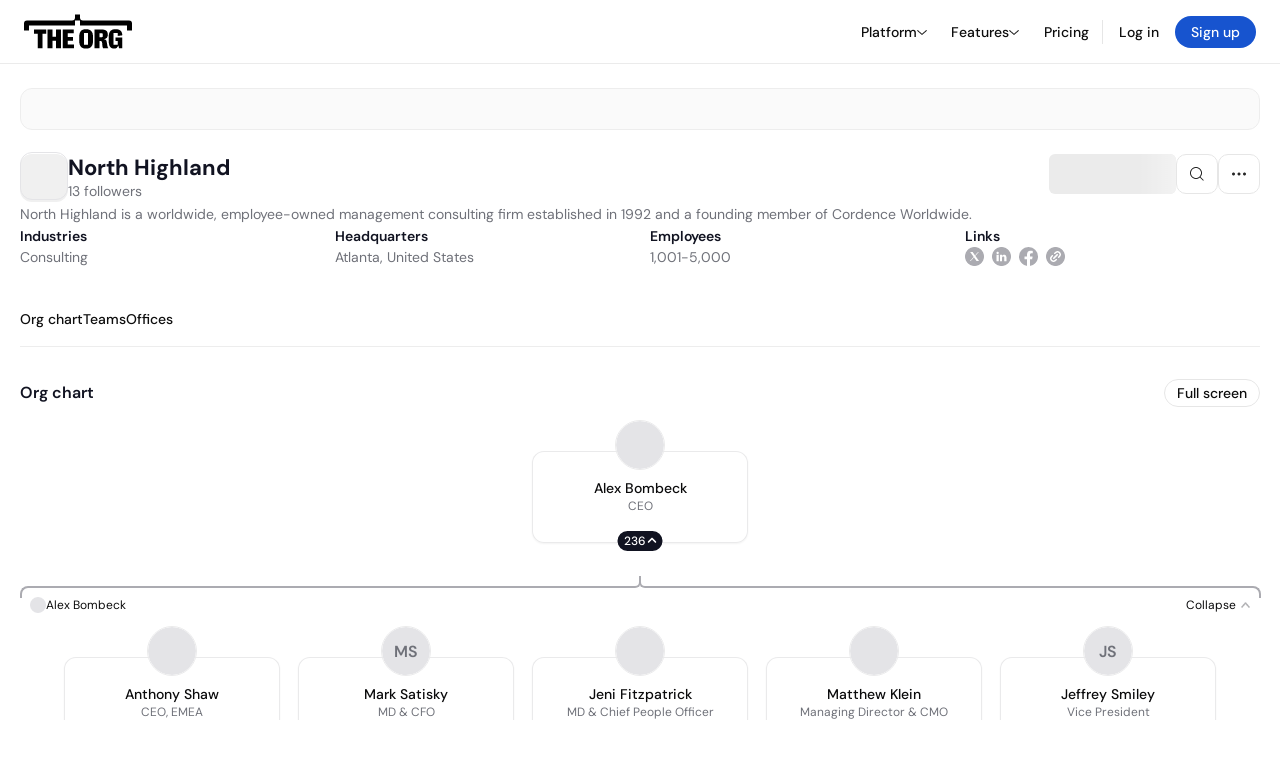

--- FILE ---
content_type: text/html; charset=utf-8
request_url: https://theorg.com/org/north-highland
body_size: 29352
content:
<!DOCTYPE html><html class="no-js no-touch" lang="en"><head><link rel="apple-touch-icon" href="/_next/static/media/apple-touch-icon.64259cfd.png"/><link rel="dns-prefetch" href="https://cdn.theorg.com"/><link rel="preconnect" href="https://cdn.theorg.com"/><title>North Highland | The Org</title><meta name="viewport" content="width=device-width, initial-scale=1, maximum-scale=1.0, user-scalable=no"/><meta charSet="utf-8"/><meta name="mobile-web-app-capable" content="yes"/><meta name="apple-mobile-web-app-capable" content="yes"/><meta name="apple-mobile-web-app-status-bar-style" content="default"/><link rel="apple-touch-icon" href="/_next/static/media/apple-touch-icon.64259cfd.png"/><meta name="robots" content="all"/><meta name="description" content="North Highland is a worldwide, employee-owned management consulting firm established in 1992 and a founding member of Cordence Worldwide."/><meta itemProp="name" content="North Highland | The Org"/><meta itemProp="description" content="North Highland is a worldwide, employee-owned management consulting firm established in 1992 and a founding member of Cordence Worldwide."/><meta itemProp="image" content="https://cdn.theorg.com/og/org?data=[base64]&amp;slug=north-highland"/><meta name="twitter:card" content="summary_large_image"/><meta name="twitter:site" content="@theorghq"/><meta name="twitter:title" content="North Highland | The Org"/><meta name="twitter:description" content="North Highland is a worldwide, employee-owned management consulting firm established in 1992 and a founding member of Cordence Worldwide."/><meta name="twitter:creator" content="@theorghq"/><meta name="twitter:image" content="https://cdn.theorg.com/og/org?data=[base64]&amp;slug=north-highland"/><meta property="twitter:url" content="https://theorg.com/org/north-highland"/><meta property="og:title" content="North Highland | The Org"/><meta property="og:type" content="website"/><meta property="og:url" content="https://theorg.com/org/north-highland"/><link rel="canonical" href="https://theorg.com/org/north-highland"/><meta property="og:image" content="https://cdn.theorg.com/og/org?data=[base64]&amp;slug=north-highland"/><meta property="og:image:width" content="2048"/><meta property="og:image:height" content="1200"/><meta property="og:description" content="North Highland is a worldwide, employee-owned management consulting firm established in 1992 and a founding member of Cordence Worldwide."/><meta property="og:site_name" content="THE ORG"/><meta property="fb:app_id" content="330925187371615"/><script id="org-amp-script" type="application/ld+json">{"@context":"https://schema.org","@type":"Organization","name":"North Highland","legalName":"North Highland","description":"North Highland is a worldwide, employee-owned management consulting firm established in 1992 and a founding member of Cordence Worldwide.","employee":[{"@context":"https://schema.org","@type":"Person","image":"https://cdn.theorg.com/5e45df71-e64c-4d7c-825c-0b964c16ac40_medium.jpg","name":"Alex Bombeck","jobTitle":"CEO","description":"","sameAs":["https://theorg.com/org/north-highland/org-chart/alex-bombeck"]},{"@context":"https://schema.org","@type":"Person","image":null,"name":"Patrick Ryal Ray","jobTitle":"General Counsel","description":"","sameAs":["https://theorg.com/org/north-highland/org-chart/patrick-ryal-ray"]},{"@context":"https://schema.org","@type":"Person","image":"https://cdn.theorg.com/27b66bbf-56fa-41ed-9e0f-50934e6cab13_medium.jpg","name":"Ariel Quick","jobTitle":"Managing Director","description":"","sameAs":["https://theorg.com/org/north-highland/org-chart/ariel-quick"]},{"@context":"https://schema.org","@type":"Person","image":null,"name":"Sue Saikia","jobTitle":"Senior Managing Director","description":"","sameAs":["https://theorg.com/org/north-highland/org-chart/sue-saikia"]},{"@context":"https://schema.org","@type":"Person","image":null,"name":"Tim King","jobTitle":"Senior Managing Director","description":"","sameAs":["https://theorg.com/org/north-highland/org-chart/tim-king"]},{"@context":"https://schema.org","@type":"Person","image":"https://cdn.theorg.com/78997676-01dc-417f-98a5-6a72fe4cef03_medium.jpg","name":"Bob Hallman","jobTitle":"Managing Director","description":"","sameAs":["https://theorg.com/org/north-highland/org-chart/bob-hallman"]},{"@context":"https://schema.org","@type":"Person","image":"https://cdn.theorg.com/ecce87b3-ef81-4b2c-a811-1a998d24ccfe_medium.jpg","name":"Gregg Dunning","jobTitle":"Managing Director","description":"","sameAs":["https://theorg.com/org/north-highland/org-chart/gregg-dunning"]},{"@context":"https://schema.org","@type":"Person","image":"https://cdn.theorg.com/8111d414-d1fc-4819-9e27-d1e6537b1fec_medium.jpg","name":"Todd M Nisbet","jobTitle":"Managing Director","description":"","sameAs":["https://theorg.com/org/north-highland/org-chart/todd-m-nisbet"]},{"@context":"https://schema.org","@type":"Person","image":null,"name":"Catherine Harrisson","jobTitle":"Senior Managing Director","description":"","sameAs":["https://theorg.com/org/north-highland/org-chart/catherine-harrisson"]},{"@context":"https://schema.org","@type":"Person","image":"https://cdn.theorg.com/ef9dd282-8807-47df-b743-8f8bde6a7943_medium.jpg","name":"Wayne Messina","jobTitle":"MD & CEO, North America","description":"","sameAs":["https://theorg.com/org/north-highland/org-chart/wayne-messina"]},{"@context":"https://schema.org","@type":"Person","image":null,"name":"Craig Spence","jobTitle":"Senior Managing Director","description":"","sameAs":["https://theorg.com/org/north-highland/org-chart/craig-spence"]},{"@context":"https://schema.org","@type":"Person","image":"https://cdn.theorg.com/de6c6f1f-99de-4100-8d8d-56b460f66c9c_medium.jpg","name":"Jessica Wibben","jobTitle":"Managing Director","description":"","sameAs":["https://theorg.com/org/north-highland/org-chart/jessica-wibben"]},{"@context":"https://schema.org","@type":"Person","image":"https://cdn.theorg.com/75c73c57-fdab-4d1f-a7a5-eaaaa9ad39fd_medium.jpg","name":"Barbara Ray","jobTitle":"MD & Chief Commercial Officer","description":"","sameAs":["https://theorg.com/org/north-highland/org-chart/barbara-ray"]},{"@context":"https://schema.org","@type":"Person","image":"https://cdn.theorg.com/e89cc795-f072-4987-a5f1-3ed8a2f29cf0_medium.jpg","name":"Simon Piesse","jobTitle":"Vice President","description":"","sameAs":["https://theorg.com/org/north-highland/org-chart/simon-piesse"]},{"@context":"https://schema.org","@type":"Person","image":null,"name":"Scott Demorest","jobTitle":"Vice President","description":"","sameAs":["https://theorg.com/org/north-highland/org-chart/scott-demorest"]},{"@context":"https://schema.org","@type":"Person","image":"https://cdn.theorg.com/2403f8ca-2365-43a8-93ce-f695b8067a4c_medium.jpg","name":"Scott Rainey","jobTitle":"Senior Managing Director","description":"","sameAs":["https://theorg.com/org/north-highland/org-chart/scott-rainey"]},{"@context":"https://schema.org","@type":"Person","image":"https://cdn.theorg.com/831c8e7e-ed51-43a9-8529-3ca570ba1301_medium.jpg","name":"Anthony Shaw","jobTitle":"CEO, EMEA","description":"","sameAs":["https://theorg.com/org/north-highland/org-chart/ant-shaw"]},{"@context":"https://schema.org","@type":"Person","image":null,"name":"Jeffrey Smiley","jobTitle":"Vice President","description":"","sameAs":["https://theorg.com/org/north-highland/org-chart/jeffrey-smiley"]},{"@context":"https://schema.org","@type":"Person","image":null,"name":"Mark Satisky","jobTitle":"MD & CFO","description":"","sameAs":["https://theorg.com/org/north-highland/org-chart/mark-satisky"]},{"@context":"https://schema.org","@type":"Person","image":"https://cdn.theorg.com/733c9996-b652-4f6f-926f-ca81f22dd9cb_medium.jpg","name":"Jeni Fitzpatrick","jobTitle":"MD & Chief People Officer","description":"","sameAs":["https://theorg.com/org/north-highland/org-chart/jeni-fitzpatrick"]},{"@context":"https://schema.org","@type":"Person","image":"https://cdn.theorg.com/f7bad70d-1ed6-4960-b47d-803fce079247_medium.jpg","name":"Matthew Klein","jobTitle":"Managing Director & CMO","description":"","sameAs":["https://theorg.com/org/north-highland/org-chart/matthew-klein"]},{"@context":"https://schema.org","@type":"Person","image":"https://cdn.theorg.com/fccfcc4c-dae0-4843-a33d-47e50a51e33d_medium.jpg","name":"Keith Wetmore","jobTitle":"Board Member","description":"","sameAs":["https://theorg.com/org/north-highland/org-chart/keith-wetmore"]},{"@context":"https://schema.org","@type":"Person","image":"https://cdn.theorg.com/c0f25c17-5761-4272-b44d-e6cfb58153f4_medium.jpg","name":"Daniel Reardon","jobTitle":"Executive Chairman","description":"","sameAs":["https://theorg.com/org/north-highland/org-chart/daniel-reardon"]},{"@context":"https://schema.org","@type":"Person","image":"https://cdn.theorg.com/dfbbd293-829f-4a2a-a77d-14fd3b5c2d57_medium.jpg","name":"Joseph Conte","jobTitle":"Board Member","description":"","sameAs":["https://theorg.com/org/north-highland/org-chart/joseph-conte"]},{"@context":"https://schema.org","@type":"Person","image":"https://cdn.theorg.com/44adefa5-347a-4746-a5b4-0e4b6a4ff79e_medium.jpg","name":"Geoff Bird","jobTitle":"Board Member","description":"","sameAs":["https://theorg.com/org/north-highland/org-chart/geoff-bird"]},{"@context":"https://schema.org","@type":"Person","image":null,"name":"Natalie McCullough","jobTitle":"Board Member","description":"","sameAs":["https://theorg.com/org/north-highland/org-chart/natalie-mccullough"]}],"url":"https://www.northhighland.com/","logo":{"@type":"ImageObject","url":"https://cdn.theorg.com/1b6742b9-1deb-4511-8512-e0004a96b006_medium.jpg"},"sameAs":["https://linkedin.com/company/northhighland","https://twitter.com/northhighland","https://facebook.com/northhighland"],"address":{"@type":"PostalAddress","addressLocality":"Atlanta","addressRegion":"GA","postalCode":"30305","addressCountry":"US","streetAddress":"3333 Piedmont Road Northeast"}}</script><link rel="dns-prefetch" href="https://cdn.theorg.com"/><link rel="preconnect" href="https://cdn.theorg.com"/><meta name="next-head-count" content="35"/><style>
        /* Branding on the banner */
          a#CybotCookiebotDialogPoweredbyCybot,
          div#CybotCookiebotDialogPoweredByText,
          div#CybotCookiebotDialogHeader {
            display: none;
          }

          /* Branding on the Privacy trigger */
          #CookiebotWidget .CookiebotWidget-body .CookiebotWidget-main-logo {
              display: none;
          }
      </style><link rel="preconnect" href="https://consentcdn.cookiebot.com/"/><script async="" id="Cookiebot" src="https://consent.cookiebot.com/uc.js" data-cbid="46b327ce-c3bf-4c3a-94d7-32411fa4e7b8" type="text/javascript"></script><script id="aws-rum-script">
          (function(n,i,v,r,s,c,x,z){x=window.AwsRumClient={q:[],n:n,i:i,v:v,r:r,c:c};window[n]=function(c,p){x.q.push({c:c,p:p});};z=document.createElement('script');z.async=true;z.src=s;document.head.insertBefore(z,document.head.getElementsByTagName('script')[0]);})(
            'cwr',
            '25b33a8b-c0eb-46e6-8b46-ed0a214c9fff',
            '1.0.0-7da5d54',
            'us-west-1',
            'https://client.rum.us-east-1.amazonaws.com/1.19.0/cwr.js',
            {
              sessionSampleRate: 0.01,
              identityPoolId: "us-west-1:d68daa46-0bea-45a4-a95c-d0c514dc8de5",
              endpoint: "https://dataplane.rum.us-west-1.amazonaws.com",
              telemetries: ["errors","http"],
              allowCookies: true,
              enableXRay: false
            }
          );
        </script><link rel="preload" href="/_next/static/css/d37476114cf7a1d8.css?dpl=57ae930d0c10c292f16bd5357e83317218b7d8c7d2c5d8624b346e3e54429008363936623865343731626264353730303038666164333833" as="style"/><link rel="stylesheet" href="/_next/static/css/d37476114cf7a1d8.css?dpl=57ae930d0c10c292f16bd5357e83317218b7d8c7d2c5d8624b346e3e54429008363936623865343731626264353730303038666164333833" data-n-g=""/><link rel="preload" href="/_next/static/css/a75a47edc11b9300.css?dpl=57ae930d0c10c292f16bd5357e83317218b7d8c7d2c5d8624b346e3e54429008363936623865343731626264353730303038666164333833" as="style"/><link rel="stylesheet" href="/_next/static/css/a75a47edc11b9300.css?dpl=57ae930d0c10c292f16bd5357e83317218b7d8c7d2c5d8624b346e3e54429008363936623865343731626264353730303038666164333833" data-n-p=""/><link rel="preload" href="/_next/static/css/b10976f1c3cac359.css?dpl=57ae930d0c10c292f16bd5357e83317218b7d8c7d2c5d8624b346e3e54429008363936623865343731626264353730303038666164333833" as="style"/><link rel="stylesheet" href="/_next/static/css/b10976f1c3cac359.css?dpl=57ae930d0c10c292f16bd5357e83317218b7d8c7d2c5d8624b346e3e54429008363936623865343731626264353730303038666164333833" data-n-p=""/><link rel="preload" href="/_next/static/css/e867d8cbb91d2d2c.css?dpl=57ae930d0c10c292f16bd5357e83317218b7d8c7d2c5d8624b346e3e54429008363936623865343731626264353730303038666164333833" as="style"/><link rel="stylesheet" href="/_next/static/css/e867d8cbb91d2d2c.css?dpl=57ae930d0c10c292f16bd5357e83317218b7d8c7d2c5d8624b346e3e54429008363936623865343731626264353730303038666164333833"/><link rel="preload" href="/_next/static/css/f6cd5d3474c8b566.css?dpl=57ae930d0c10c292f16bd5357e83317218b7d8c7d2c5d8624b346e3e54429008363936623865343731626264353730303038666164333833" as="style"/><link rel="stylesheet" href="/_next/static/css/f6cd5d3474c8b566.css?dpl=57ae930d0c10c292f16bd5357e83317218b7d8c7d2c5d8624b346e3e54429008363936623865343731626264353730303038666164333833"/><link rel="preload" href="/_next/static/css/3d9e1ff967e6bdd9.css?dpl=57ae930d0c10c292f16bd5357e83317218b7d8c7d2c5d8624b346e3e54429008363936623865343731626264353730303038666164333833" as="style"/><link rel="stylesheet" href="/_next/static/css/3d9e1ff967e6bdd9.css?dpl=57ae930d0c10c292f16bd5357e83317218b7d8c7d2c5d8624b346e3e54429008363936623865343731626264353730303038666164333833"/><link rel="preload" href="/_next/static/css/1fa581172ebfb2ee.css?dpl=57ae930d0c10c292f16bd5357e83317218b7d8c7d2c5d8624b346e3e54429008363936623865343731626264353730303038666164333833" as="style"/><link rel="stylesheet" href="/_next/static/css/1fa581172ebfb2ee.css?dpl=57ae930d0c10c292f16bd5357e83317218b7d8c7d2c5d8624b346e3e54429008363936623865343731626264353730303038666164333833"/><link rel="preload" href="/_next/static/css/b48747324785e7ce.css?dpl=57ae930d0c10c292f16bd5357e83317218b7d8c7d2c5d8624b346e3e54429008363936623865343731626264353730303038666164333833" as="style"/><link rel="stylesheet" href="/_next/static/css/b48747324785e7ce.css?dpl=57ae930d0c10c292f16bd5357e83317218b7d8c7d2c5d8624b346e3e54429008363936623865343731626264353730303038666164333833"/><link rel="preload" href="/_next/static/css/2af55ba3fd19a702.css?dpl=57ae930d0c10c292f16bd5357e83317218b7d8c7d2c5d8624b346e3e54429008363936623865343731626264353730303038666164333833" as="style"/><link rel="stylesheet" href="/_next/static/css/2af55ba3fd19a702.css?dpl=57ae930d0c10c292f16bd5357e83317218b7d8c7d2c5d8624b346e3e54429008363936623865343731626264353730303038666164333833"/><link rel="preload" href="/_next/static/css/d94723060406447d.css?dpl=57ae930d0c10c292f16bd5357e83317218b7d8c7d2c5d8624b346e3e54429008363936623865343731626264353730303038666164333833" as="style"/><link rel="stylesheet" href="/_next/static/css/d94723060406447d.css?dpl=57ae930d0c10c292f16bd5357e83317218b7d8c7d2c5d8624b346e3e54429008363936623865343731626264353730303038666164333833"/><link rel="preload" href="/_next/static/css/26cf048982ed5753.css?dpl=57ae930d0c10c292f16bd5357e83317218b7d8c7d2c5d8624b346e3e54429008363936623865343731626264353730303038666164333833" as="style"/><link rel="stylesheet" href="/_next/static/css/26cf048982ed5753.css?dpl=57ae930d0c10c292f16bd5357e83317218b7d8c7d2c5d8624b346e3e54429008363936623865343731626264353730303038666164333833"/><noscript data-n-css=""></noscript><script defer="" nomodule="" src="/_next/static/chunks/polyfills-42372ed130431b0a.js?dpl=57ae930d0c10c292f16bd5357e83317218b7d8c7d2c5d8624b346e3e54429008363936623865343731626264353730303038666164333833"></script><script defer="" src="/_next/static/chunks/6064-9ac4112e9d395673.js?dpl=57ae930d0c10c292f16bd5357e83317218b7d8c7d2c5d8624b346e3e54429008363936623865343731626264353730303038666164333833"></script><script defer="" src="/_next/static/chunks/7583.c580e21c48dad48c.js?dpl=57ae930d0c10c292f16bd5357e83317218b7d8c7d2c5d8624b346e3e54429008363936623865343731626264353730303038666164333833"></script><script defer="" src="/_next/static/chunks/5403-a2f88b28d3ba5378.js?dpl=57ae930d0c10c292f16bd5357e83317218b7d8c7d2c5d8624b346e3e54429008363936623865343731626264353730303038666164333833"></script><script defer="" src="/_next/static/chunks/595-2479b77802ac3f83.js?dpl=57ae930d0c10c292f16bd5357e83317218b7d8c7d2c5d8624b346e3e54429008363936623865343731626264353730303038666164333833"></script><script defer="" src="/_next/static/chunks/8036-f6bde0eb3d00d7ae.js?dpl=57ae930d0c10c292f16bd5357e83317218b7d8c7d2c5d8624b346e3e54429008363936623865343731626264353730303038666164333833"></script><script defer="" src="/_next/static/chunks/6666-78d6d82f48cd7ffd.js?dpl=57ae930d0c10c292f16bd5357e83317218b7d8c7d2c5d8624b346e3e54429008363936623865343731626264353730303038666164333833"></script><script defer="" src="/_next/static/chunks/9629-d4974792c2c80034.js?dpl=57ae930d0c10c292f16bd5357e83317218b7d8c7d2c5d8624b346e3e54429008363936623865343731626264353730303038666164333833"></script><script defer="" src="/_next/static/chunks/9054-fca9d50b479d0e80.js?dpl=57ae930d0c10c292f16bd5357e83317218b7d8c7d2c5d8624b346e3e54429008363936623865343731626264353730303038666164333833"></script><script defer="" src="/_next/static/chunks/5166-5818a1cbfd936eea.js?dpl=57ae930d0c10c292f16bd5357e83317218b7d8c7d2c5d8624b346e3e54429008363936623865343731626264353730303038666164333833"></script><script defer="" src="/_next/static/chunks/2910-9417df9fe5d394ff.js?dpl=57ae930d0c10c292f16bd5357e83317218b7d8c7d2c5d8624b346e3e54429008363936623865343731626264353730303038666164333833"></script><script defer="" src="/_next/static/chunks/8556-4d58954c5d3fa7cf.js?dpl=57ae930d0c10c292f16bd5357e83317218b7d8c7d2c5d8624b346e3e54429008363936623865343731626264353730303038666164333833"></script><script defer="" src="/_next/static/chunks/6167-4300032b82b40cf3.js?dpl=57ae930d0c10c292f16bd5357e83317218b7d8c7d2c5d8624b346e3e54429008363936623865343731626264353730303038666164333833"></script><script defer="" src="/_next/static/chunks/3063.8c46c0b7cac04303.js?dpl=57ae930d0c10c292f16bd5357e83317218b7d8c7d2c5d8624b346e3e54429008363936623865343731626264353730303038666164333833"></script><script defer="" src="/_next/static/chunks/8585.37af9679e42611fc.js?dpl=57ae930d0c10c292f16bd5357e83317218b7d8c7d2c5d8624b346e3e54429008363936623865343731626264353730303038666164333833"></script><script defer="" src="/_next/static/chunks/5594.fb6aa81946b3f801.js?dpl=57ae930d0c10c292f16bd5357e83317218b7d8c7d2c5d8624b346e3e54429008363936623865343731626264353730303038666164333833"></script><script defer="" src="/_next/static/chunks/5675-d6125e4f7c7f0001.js?dpl=57ae930d0c10c292f16bd5357e83317218b7d8c7d2c5d8624b346e3e54429008363936623865343731626264353730303038666164333833"></script><script defer="" src="/_next/static/chunks/8124-c5910b2597d6e037.js?dpl=57ae930d0c10c292f16bd5357e83317218b7d8c7d2c5d8624b346e3e54429008363936623865343731626264353730303038666164333833"></script><script defer="" src="/_next/static/chunks/8394-e0c58b636c057564.js?dpl=57ae930d0c10c292f16bd5357e83317218b7d8c7d2c5d8624b346e3e54429008363936623865343731626264353730303038666164333833"></script><script defer="" src="/_next/static/chunks/956-11b005fb92821045.js?dpl=57ae930d0c10c292f16bd5357e83317218b7d8c7d2c5d8624b346e3e54429008363936623865343731626264353730303038666164333833"></script><script defer="" src="/_next/static/chunks/2930-6e1b868cabeaf073.js?dpl=57ae930d0c10c292f16bd5357e83317218b7d8c7d2c5d8624b346e3e54429008363936623865343731626264353730303038666164333833"></script><script defer="" src="/_next/static/chunks/4298-c66791bcc95dd0f4.js?dpl=57ae930d0c10c292f16bd5357e83317218b7d8c7d2c5d8624b346e3e54429008363936623865343731626264353730303038666164333833"></script><script defer="" src="/_next/static/chunks/3921-7aa589a10fa50934.js?dpl=57ae930d0c10c292f16bd5357e83317218b7d8c7d2c5d8624b346e3e54429008363936623865343731626264353730303038666164333833"></script><script defer="" src="/_next/static/chunks/115-c847a14428f0be6f.js?dpl=57ae930d0c10c292f16bd5357e83317218b7d8c7d2c5d8624b346e3e54429008363936623865343731626264353730303038666164333833"></script><script defer="" src="/_next/static/chunks/7188-9e014de5fdf72156.js?dpl=57ae930d0c10c292f16bd5357e83317218b7d8c7d2c5d8624b346e3e54429008363936623865343731626264353730303038666164333833"></script><script defer="" src="/_next/static/chunks/2291-133af90a3a542e0b.js?dpl=57ae930d0c10c292f16bd5357e83317218b7d8c7d2c5d8624b346e3e54429008363936623865343731626264353730303038666164333833"></script><script defer="" src="/_next/static/chunks/1316-4ab3e348a21f4a53.js?dpl=57ae930d0c10c292f16bd5357e83317218b7d8c7d2c5d8624b346e3e54429008363936623865343731626264353730303038666164333833"></script><script defer="" src="/_next/static/chunks/3945-e251021864123278.js?dpl=57ae930d0c10c292f16bd5357e83317218b7d8c7d2c5d8624b346e3e54429008363936623865343731626264353730303038666164333833"></script><script defer="" src="/_next/static/chunks/6815-09ca73f3722a36ef.js?dpl=57ae930d0c10c292f16bd5357e83317218b7d8c7d2c5d8624b346e3e54429008363936623865343731626264353730303038666164333833"></script><script defer="" src="/_next/static/chunks/4736-383a5f1b8be5aa9c.js?dpl=57ae930d0c10c292f16bd5357e83317218b7d8c7d2c5d8624b346e3e54429008363936623865343731626264353730303038666164333833"></script><script defer="" src="/_next/static/chunks/1737-33516bda10523823.js?dpl=57ae930d0c10c292f16bd5357e83317218b7d8c7d2c5d8624b346e3e54429008363936623865343731626264353730303038666164333833"></script><script defer="" src="/_next/static/chunks/2053-6665fb6027bb2753.js?dpl=57ae930d0c10c292f16bd5357e83317218b7d8c7d2c5d8624b346e3e54429008363936623865343731626264353730303038666164333833"></script><script defer="" src="/_next/static/chunks/3745-52351a1555d64a1c.js?dpl=57ae930d0c10c292f16bd5357e83317218b7d8c7d2c5d8624b346e3e54429008363936623865343731626264353730303038666164333833"></script><script defer="" src="/_next/static/chunks/2593-f6e7d5baf248076a.js?dpl=57ae930d0c10c292f16bd5357e83317218b7d8c7d2c5d8624b346e3e54429008363936623865343731626264353730303038666164333833"></script><script defer="" src="/_next/static/chunks/6698-206c844fde7b93a1.js?dpl=57ae930d0c10c292f16bd5357e83317218b7d8c7d2c5d8624b346e3e54429008363936623865343731626264353730303038666164333833"></script><script src="/_next/static/chunks/webpack-ba25d9eaf3030ed6.js?dpl=57ae930d0c10c292f16bd5357e83317218b7d8c7d2c5d8624b346e3e54429008363936623865343731626264353730303038666164333833" defer=""></script><script src="/_next/static/chunks/framework-94bd750d1b93951a.js?dpl=57ae930d0c10c292f16bd5357e83317218b7d8c7d2c5d8624b346e3e54429008363936623865343731626264353730303038666164333833" defer=""></script><script src="/_next/static/chunks/main-765f3bb5dc319f63.js?dpl=57ae930d0c10c292f16bd5357e83317218b7d8c7d2c5d8624b346e3e54429008363936623865343731626264353730303038666164333833" defer=""></script><script src="/_next/static/chunks/pages/_app-650e09610497cce4.js?dpl=57ae930d0c10c292f16bd5357e83317218b7d8c7d2c5d8624b346e3e54429008363936623865343731626264353730303038666164333833" defer=""></script><script src="/_next/static/chunks/1664-097cf1773184f113.js?dpl=57ae930d0c10c292f16bd5357e83317218b7d8c7d2c5d8624b346e3e54429008363936623865343731626264353730303038666164333833" defer=""></script><script src="/_next/static/chunks/2765-e66ae06e9c023488.js?dpl=57ae930d0c10c292f16bd5357e83317218b7d8c7d2c5d8624b346e3e54429008363936623865343731626264353730303038666164333833" defer=""></script><script src="/_next/static/chunks/7767-9941bfd1874e6822.js?dpl=57ae930d0c10c292f16bd5357e83317218b7d8c7d2c5d8624b346e3e54429008363936623865343731626264353730303038666164333833" defer=""></script><script src="/_next/static/chunks/9368-0236eaab4cd842e1.js?dpl=57ae930d0c10c292f16bd5357e83317218b7d8c7d2c5d8624b346e3e54429008363936623865343731626264353730303038666164333833" defer=""></script><script src="/_next/static/chunks/8155-71b9c4c32fec240f.js?dpl=57ae930d0c10c292f16bd5357e83317218b7d8c7d2c5d8624b346e3e54429008363936623865343731626264353730303038666164333833" defer=""></script><script src="/_next/static/chunks/4906-115b9b6e02073cc5.js?dpl=57ae930d0c10c292f16bd5357e83317218b7d8c7d2c5d8624b346e3e54429008363936623865343731626264353730303038666164333833" defer=""></script><script src="/_next/static/chunks/3537-fd6e726f4d672916.js?dpl=57ae930d0c10c292f16bd5357e83317218b7d8c7d2c5d8624b346e3e54429008363936623865343731626264353730303038666164333833" defer=""></script><script src="/_next/static/chunks/7887-7069638910a709de.js?dpl=57ae930d0c10c292f16bd5357e83317218b7d8c7d2c5d8624b346e3e54429008363936623865343731626264353730303038666164333833" defer=""></script><script src="/_next/static/chunks/4712-bb26b6e186408809.js?dpl=57ae930d0c10c292f16bd5357e83317218b7d8c7d2c5d8624b346e3e54429008363936623865343731626264353730303038666164333833" defer=""></script><script src="/_next/static/chunks/5041-e221f794f9a8121d.js?dpl=57ae930d0c10c292f16bd5357e83317218b7d8c7d2c5d8624b346e3e54429008363936623865343731626264353730303038666164333833" defer=""></script><script src="/_next/static/chunks/1867-06e15a3f8945d808.js?dpl=57ae930d0c10c292f16bd5357e83317218b7d8c7d2c5d8624b346e3e54429008363936623865343731626264353730303038666164333833" defer=""></script><script src="/_next/static/chunks/3670-d3c2cf7c4d7c11cf.js?dpl=57ae930d0c10c292f16bd5357e83317218b7d8c7d2c5d8624b346e3e54429008363936623865343731626264353730303038666164333833" defer=""></script><script src="/_next/static/chunks/6888-ba519d47a52a11eb.js?dpl=57ae930d0c10c292f16bd5357e83317218b7d8c7d2c5d8624b346e3e54429008363936623865343731626264353730303038666164333833" defer=""></script><script src="/_next/static/chunks/1033-c75e4c5fc583579a.js?dpl=57ae930d0c10c292f16bd5357e83317218b7d8c7d2c5d8624b346e3e54429008363936623865343731626264353730303038666164333833" defer=""></script><script src="/_next/static/chunks/7205-614701e6a1d47023.js?dpl=57ae930d0c10c292f16bd5357e83317218b7d8c7d2c5d8624b346e3e54429008363936623865343731626264353730303038666164333833" defer=""></script><script src="/_next/static/chunks/3330-6b2f408e8911b4c8.js?dpl=57ae930d0c10c292f16bd5357e83317218b7d8c7d2c5d8624b346e3e54429008363936623865343731626264353730303038666164333833" defer=""></script><script src="/_next/static/chunks/1459-b49b4b832a8eaa5a.js?dpl=57ae930d0c10c292f16bd5357e83317218b7d8c7d2c5d8624b346e3e54429008363936623865343731626264353730303038666164333833" defer=""></script><script src="/_next/static/chunks/3587-628648317d7b1717.js?dpl=57ae930d0c10c292f16bd5357e83317218b7d8c7d2c5d8624b346e3e54429008363936623865343731626264353730303038666164333833" defer=""></script><script src="/_next/static/chunks/4968-a04761ef989b9b96.js?dpl=57ae930d0c10c292f16bd5357e83317218b7d8c7d2c5d8624b346e3e54429008363936623865343731626264353730303038666164333833" defer=""></script><script src="/_next/static/chunks/5936-8752fcb78cdc81e5.js?dpl=57ae930d0c10c292f16bd5357e83317218b7d8c7d2c5d8624b346e3e54429008363936623865343731626264353730303038666164333833" defer=""></script><script src="/_next/static/chunks/921-2bf7ffedb08e2ba9.js?dpl=57ae930d0c10c292f16bd5357e83317218b7d8c7d2c5d8624b346e3e54429008363936623865343731626264353730303038666164333833" defer=""></script><script src="/_next/static/chunks/1145-8fb2e30a7313d7f0.js?dpl=57ae930d0c10c292f16bd5357e83317218b7d8c7d2c5d8624b346e3e54429008363936623865343731626264353730303038666164333833" defer=""></script><script src="/_next/static/chunks/185-7afa12c1d54e6e87.js?dpl=57ae930d0c10c292f16bd5357e83317218b7d8c7d2c5d8624b346e3e54429008363936623865343731626264353730303038666164333833" defer=""></script><script src="/_next/static/chunks/6972-1c5f3921b3581f71.js?dpl=57ae930d0c10c292f16bd5357e83317218b7d8c7d2c5d8624b346e3e54429008363936623865343731626264353730303038666164333833" defer=""></script><script src="/_next/static/chunks/9636-9bcd40ae23466b82.js?dpl=57ae930d0c10c292f16bd5357e83317218b7d8c7d2c5d8624b346e3e54429008363936623865343731626264353730303038666164333833" defer=""></script><script src="/_next/static/chunks/7018-1b60fdf5809d7a68.js?dpl=57ae930d0c10c292f16bd5357e83317218b7d8c7d2c5d8624b346e3e54429008363936623865343731626264353730303038666164333833" defer=""></script><script src="/_next/static/chunks/pages/org/%5BcompanySlug%5D-c9918ff8d1a45144.js?dpl=57ae930d0c10c292f16bd5357e83317218b7d8c7d2c5d8624b346e3e54429008363936623865343731626264353730303038666164333833" defer=""></script><script src="/_next/static/IG0NR4RSIBSqdHp2K8nzZ/_buildManifest.js?dpl=57ae930d0c10c292f16bd5357e83317218b7d8c7d2c5d8624b346e3e54429008363936623865343731626264353730303038666164333833" defer=""></script><script src="/_next/static/IG0NR4RSIBSqdHp2K8nzZ/_ssgManifest.js?dpl=57ae930d0c10c292f16bd5357e83317218b7d8c7d2c5d8624b346e3e54429008363936623865343731626264353730303038666164333833" defer=""></script><style data-styled="" data-styled-version="5.3.6">@font-face{font-family:'DMSans';src:url('https://cdn.theorg.com/fonts/DMSans-Variable.woff2') format('woff2');font-weight:100 1000;font-style:normal;font-display:swap;}/*!sc*/
@font-face{font-family:'Inter';src:url('https://cdn.theorg.com/fonts/Inter/Regular/Inter-Regular.woff2') format('woff2'),url('https://cdn.theorg.com/fonts/Inter/Regular/Inter-Regular.woff') format('woff');font-weight:400;font-style:normal;font-display:swap;}/*!sc*/
@font-face{font-family:'Inter';src:url('https://cdn.theorg.com/fonts/Inter/Italic/Inter-Italic.woff2') format('woff2'),url('https://cdn.theorg.com/fonts/Inter/Italic/Inter-Italic.woff') format('woff');font-weight:400;font-style:italic;font-display:swap;}/*!sc*/
@font-face{font-family:'Inter';src:url('https://cdn.theorg.com/fonts/Inter/Medium/Inter-Medium.woff2') format('woff2'),url('https://cdn.theorg.com/fonts/Inter/Medium/Inter-Medium.woff') format('woff');font-weight:500;font-style:normal;font-display:swap;}/*!sc*/
@font-face{font-family:'Inter';src:url("https://cdn.theorg.com/fonts/Inter/SemiBold/Inter-SemiBold.woff2") format("woff2"),url("https://cdn.theorg.com/fonts/Inter/SemiBold/Inter-SemiBold.woff") format("woff");font-weight:600;font-style:normal;font-display:swap;}/*!sc*/
@font-face{font-family:'Inter';src:url('https://cdn.theorg.com/fonts/Inter/Bold/Inter-Bold.woff2') format('woff2'),url('https://cdn.theorg.com/fonts/Inter/Bold/Inter-Bold.woff') format('woff');font-weight:700;font-style:normal;font-display:swap;}/*!sc*/
@font-face{font-family:'Inter';src:url('https://cdn.theorg.com/fonts/Inter/Black/Inter-Black.woff2') format('woff2'),url('https://cdn.theorg.com/fonts/Inter/Black/Inter-Black.woff') format('woff');font-weight:900;font-style:normal;font-display:swap;}/*!sc*/
@font-face{font-family:'PP Right Grotesk';font-style:normal;font-weight:900;font-display:swap;src:url('https://cdn.theorg.com/fonts/PPRightGrotesk/Black/PPRightGrotesk-CompactBlack.woff2') format('woff2'),url('https://cdn.theorg.com/fonts/PPRightGrotesk/Black/PPRightGrotesk-CompactBlack.woff') format('woff');}/*!sc*/
@font-face{font-family:'PP Right Grotesk';font-style:italic;font-weight:900;font-display:swap;src:url('https://cdn.theorg.com/fonts/PPRightGrotesk/Italic/PPRightGrotesk-SpatialBlackItalic.woff2') format('woff2'),url('https://cdn.theorg.com/fonts/PPRightGrotesk/Italic/PPRightGrotesk-SpatialBlackItalic.woff') format('woff');}/*!sc*/
@font-face{font-family:'Inter';font-style:normal;font-weight:400;font-display:swap;src:url("https://cdn.theorg.com/fonts/Inter/Regular/Inter-Regular.woff2") format("woff2"),url("https://cdn.theorg.com/fonts/Inter/Regular/Inter-Regular.woff") format("woff");}/*!sc*/
@font-face{font-family:'Inter';font-style:italic;font-weight:400;font-display:swap;src:url("https://cdn.theorg.com/fonts/Inter/Italic/Inter-Italic.woff2") format("woff2"),url("https://cdn.theorg.com/fonts/Inter/Italic/Inter-Italic.woff") format("woff");}/*!sc*/
@font-face{font-family:'Inter';font-style:normal;font-weight:500;font-display:swap;src:url("https://cdn.theorg.com/fonts/Inter/Medium/Inter-Medium.woff2") format("woff2"),url("https://cdn.theorg.com/fonts/Inter/Medium/Inter-Medium.woff") format("woff");}/*!sc*/
@font-face{font-family:'Inter';font-style:normal;font-weight:600;font-display:swap;src:url("https://cdn.theorg.com/fonts/Inter/SemiBold/Inter-SemiBold.woff2") format("woff2"),url("https://cdn.theorg.com/fonts/Inter/SemiBold/Inter-SemiBold.woff") format("woff");}/*!sc*/
@font-face{font-family:'Inter';font-style:normal;font-weight:700;font-display:swap;src:url("https://cdn.theorg.com/fonts/Inter/Bold/Inter-Bold.woff2") format("woff2"),url("https://cdn.theorg.com/fonts/Inter/Bold/Inter-Bold.woff") format("woff");}/*!sc*/
@font-face{font-family:'Inter';font-style:normal;font-weight:900;font-display:swap;src:url("https://cdn.theorg.com/fonts/Inter/Black/Inter-Black.woff2") format("woff2"),url("https://cdn.theorg.com/fonts/Inter/Black/Inter-Black.woff") format("woff");}/*!sc*/
@font-face{font-family:'PP Editorial New';font-style:normal;font-weight:400;font-display:swap;src:url('https://cdn.theorg.com/fonts/PPEditorialNew/PPEditorialNew-Regular.woff2') format('woff2'),url('https://cdn.theorg.com/fonts/PPEditorialNew/PPEditorialNew-Regular.woff') format('woff');}/*!sc*/
@font-face{font-family:'Instrument Serif';font-style:normal;font-weight:400;font-display:swap;src:url('https://cdn.theorg.com/fonts/InstrumentSerif/InstrumentSerif-Regular.woff2') format('woff2'),url('https://cdn.theorg.com/fonts/InstrumentSerif/InstrumentSerif-Regular.woff') format('woff');}/*!sc*/
@font-face{font-family:'Instrument Sans';font-style:normal;font-weight:400;font-display:swap;src:url('https://cdn.theorg.com/fonts/InstrumentSans/InstrumentSans-Regular.woff2') format('woff2'),url('https://cdn.theorg.com/fonts/InstrumentSans/InstrumentSans-Regular.woff') format('woff');}/*!sc*/
@font-face{font-family:'Inter Display';font-style:normal;font-weight:400;font-display:swap;src:url('https://cdn.theorg.com/fonts/Inter/InterDisplay-Regular.woff2') format('woff2');}/*!sc*/
@font-face{font-family:'Inter Display';font-style:normal;font-weight:500;font-display:swap;src:url('https://cdn.theorg.com/fonts/Inter/InterDisplay-Medium.woff2') format('woff2');}/*!sc*/
@font-face{font-family:'Inter Display';font-style:normal;font-weight:600;font-display:swap;src:url('https://cdn.theorg.com/fonts/Inter/InterDisplay-SemiBold.woff2') format('woff2');}/*!sc*/
@font-face{font-family:'Inter Display';font-style:normal;font-weight:700;font-display:swap;src:url('https://cdn.theorg.com/fonts/Inter/InterDisplay-Bold.woff2') format('woff2');}/*!sc*/
html{color:hsl(0,0%,5%);font-size:16px;font-family:'DMSans',sans-serif;box-sizing:border-box;-webkit-font-smoothing:antialiased;text-rendering:optimizeLegibility;-moz-osx-font-smoothing:grayscale;line-height:1.15;-webkit-text-size-adjust:100%;}/*!sc*/
body{margin:0;background-color:hsl(0,0%,100%);-webkit-tap-highlight-color:transparent;overflow-x:hidden;}/*!sc*/
*,*::before,*::after{-webkit-box-sizing:inherit;box-sizing:inherit;}/*!sc*/
img{image-rendering:-webkit-optimize-contrast;}/*!sc*/
@media (-webkit-min-device-pixel-ratio:2),(min-resolution:192dpi){img{image-rendering:auto;}}/*!sc*/
button,a{-webkit-appearance:none;-moz-appearance:none;-webkit-appearance:none;-moz-appearance:none;appearance:none;margin:0;padding:0;border-width:0;background:none;-webkit-text-decoration:none;text-decoration:none;font-size:inherit;outline:none;}/*!sc*/
button:hover,a:hover{cursor:pointer;}/*!sc*/
a{color:#0F4BE5;}/*!sc*/
button{font-family:'DMSans',sans-serif;overflow:visible;}/*!sc*/
button::-moz-focus-inner{border:0;padding:0;}/*!sc*/
input:-webkit-autofill,input:-webkit-autofill:hover,input:-webkit-autofill:focus,input:-webkit-autofill:active{-webkit-transition:color 9999s ease-out,background-color 9999s ease-out;transition:color 9999s ease-out,background-color 9999s ease-out;-webkit-transition-delay:9999s;transition-delay:9999s;}/*!sc*/
input::-webkit-input-placeholder{line-height:normal !important;}/*!sc*/
input{font-family:'DMSans',sans-serif;}/*!sc*/
input[type="search"]::-webkit-search-decoration,input[type="search"]::-webkit-search-cancel-button,input[type="search"]::-webkit-search-results-button,input[type="search"]::-webkit-search-results-decoration{-webkit-appearance:none;}/*!sc*/
hr{display:block;height:1px;border:0;border-top:1px solid #eaeaeb;margin:1em 0;padding:0;box-sizing:content-box;overflow:visible;}/*!sc*/
audio,canvas,iframe,img,svg,video{vertical-align:middle;}/*!sc*/
fieldset{border:0;margin:0;padding:0;}/*!sc*/
textarea{resize:vertical;font-family:inherit;}/*!sc*/
select{background:inherit;}/*!sc*/
.ios-fix{position:fixed;left:0;right:0;}/*!sc*/
#_hj_feedback_container{z-index:600;position:relative;}/*!sc*/
.browserupgrade{margin:0.2em 0;background:#ccc;color:#0a0a0b;padding:0.2em 0;}/*!sc*/
.ReactCrop{background-color:transparent;border:1px solid white;}/*!sc*/
.ReactCrop__image{max-height:50vh;}/*!sc*/
@-webkit-keyframes react-loading-skeleton{100%{-webkit-transform:translateX(100%);-ms-transform:translateX(100%);transform:translateX(100%);}}/*!sc*/
@keyframes react-loading-skeleton{100%{-webkit-transform:translateX(100%);-ms-transform:translateX(100%);transform:translateX(100%);}}/*!sc*/
.react-loading-skeleton{--base-color:#ebebeb;--highlight-color:#f8f8f8;--animation-duration:1.5s;--animation-direction:normal;--pseudo-element-display:block;background-color:var(--base-color);width:100%;border-radius:0.25rem;display:-webkit-inline-box;display:-webkit-inline-flex;display:-ms-inline-flexbox;display:inline-flex;line-height:1;position:relative;-webkit-user-select:none;-moz-user-select:none;-ms-user-select:none;user-select:none;overflow:hidden;}/*!sc*/
.react-loading-skeleton::after{content:' ';display:var(--pseudo-element-display);position:absolute;top:0;left:0;right:0;height:100%;background-repeat:no-repeat;background-image:linear-gradient( 90deg,var(--base-color),var(--highlight-color),var(--base-color) );-webkit-transform:translateX(-100%);-ms-transform:translateX(-100%);transform:translateX(-100%);-webkit-animation-name:react-loading-skeleton;animation-name:react-loading-skeleton;-webkit-animation-direction:var(--animation-direction);animation-direction:var(--animation-direction);-webkit-animation-duration:var(--animation-duration);animation-duration:var(--animation-duration);-webkit-animation-timing-function:ease-in-out;animation-timing-function:ease-in-out;-webkit-animation-iteration-count:infinite;animation-iteration-count:infinite;}/*!sc*/
@media (prefers-reduced-motion){.react-loading-skeleton{--pseudo-element-display:none;}}/*!sc*/
.grecaptcha-badge{visibility:hidden !important;}/*!sc*/
data-styled.g1[id="sc-global-bMQxOs1"]{content:"sc-global-bMQxOs1,"}/*!sc*/
.jcPqlu{margin:0;font-size:16px;line-height:1;text-align:start;font-weight:400;color:hsl(0,0%,5%);white-space:pre-wrap;}/*!sc*/
.dWVlEb{margin:0;font-size:22px;line-height:1.2;text-align:start;font-weight:700;color:#111321;white-space:pre-wrap;}/*!sc*/
.hbWuWR{margin:0;font-size:14px;line-height:1.75;text-align:start;font-weight:400;color:#6F7179;white-space:normal;}/*!sc*/
.dcwZRE{margin:0;font-size:14px;line-height:1.5;text-align:start;font-weight:600;color:#111321;white-space:pre-wrap;}/*!sc*/
.eqHNXO{margin:0;font-size:12px;line-height:1;text-align:start;font-weight:400;color:#6F7179;white-space:pre-wrap;}/*!sc*/
.fcspaH{margin:0;font-size:16px;line-height:1;text-align:start;font-weight:500;color:hsl(0,0%,5%);white-space:pre-wrap;}/*!sc*/
.eXhGMy{margin:0;font-size:12px;line-height:1;text-align:start;font-weight:400;color:#737373;white-space:pre-wrap;}/*!sc*/
data-styled.g2[id="sc-50ad6258-0"]{content:"jcPqlu,dWVlEb,hbWuWR,dcwZRE,eqHNXO,fcspaH,eXhGMy,"}/*!sc*/
.iA-DRcw .lazy-load-image-background.opacity{opacity:0;}/*!sc*/
.iA-DRcw .lazy-load-image-background.opacity.lazy-load-image-loaded{opacity:1;-webkit-transition:opacity 0.175s;transition:opacity 0.175s;}/*!sc*/
data-styled.g24[id="sc-6f3e284-0"]{content:"iA-DRcw,"}/*!sc*/
.brtnyL{height:100%;width:100%;}/*!sc*/
data-styled.g25[id="sc-6f3e284-1"]{content:"brtnyL,"}/*!sc*/
.dzoICW{display:-webkit-box;display:-webkit-flex;display:-ms-flexbox;display:flex;position:relative;overflow:visible !important;-webkit-box-pack:center;-webkit-justify-content:center;-ms-flex-pack:center;justify-content:center;-webkit-align-items:center;-webkit-box-align:center;-ms-flex-align:center;align-items:center;width:calc(6 * 8px);height:calc(6 * 8px);border-radius:12px;background-color:#f0f0f0;-webkit-flex-shrink:0;-ms-flex-negative:0;flex-shrink:0;color:white;}/*!sc*/
.fHBfEA{display:-webkit-box;display:-webkit-flex;display:-ms-flexbox;display:flex;position:relative;overflow:visible !important;-webkit-box-pack:center;-webkit-justify-content:center;-ms-flex-pack:center;justify-content:center;-webkit-align-items:center;-webkit-box-align:center;-ms-flex-align:center;align-items:center;width:calc(5 * 8px);height:calc(5 * 8px);border-radius:10px;background-color:#f0f0f0;-webkit-flex-shrink:0;-ms-flex-negative:0;flex-shrink:0;color:white;}/*!sc*/
data-styled.g26[id="sc-b0dd8cd4-0"]{content:"dzoICW,fHBfEA,"}/*!sc*/
.dIXKqr{border:1px solid #e4e4e7;border-radius:12px;width:calc(6 * 8px);height:calc(6 * 8px);}/*!sc*/
.fhdXuZ{border:1px solid #e4e4e7;border-radius:10px;width:calc(5 * 8px);height:calc(5 * 8px);}/*!sc*/
data-styled.g27[id="sc-b0dd8cd4-1"]{content:"dIXKqr,fhdXuZ,"}/*!sc*/
.RJWRA{padding-left:20px;padding-right:20px;margin:0 auto;max-width:1288px;box-sizing:content-box;}/*!sc*/
@media (min-width:992px){.RJWRA{padding-left:20px;padding-right:20px;}}/*!sc*/
.RJWRA > *{box-sizing:border-box;}/*!sc*/
data-styled.g48[id="sc-b3d4c3-0"]{content:"RJWRA,"}/*!sc*/
.jHkhlk{display:grid;-webkit-align-items:center;-webkit-box-align:center;-ms-flex-align:center;align-items:center;grid-template-areas:'leftCol topRow' 'leftCol bottomRow';grid-row-gap:4px;grid-column-gap:12px;grid-template-columns:fit-content(100%) 1fr;}/*!sc*/
data-styled.g49[id="sc-fd87ca3d-0"]{content:"jHkhlk,"}/*!sc*/
.ebZEAX{grid-area:leftCol;grid-row-start:1;grid-row-end:3;}/*!sc*/
data-styled.g50[id="sc-fd87ca3d-1"]{content:"ebZEAX,"}/*!sc*/
.igAIRr{grid-area:topRow;}/*!sc*/
data-styled.g51[id="sc-fd87ca3d-2"]{content:"igAIRr,"}/*!sc*/
.jDgtpS{grid-area:bottomRow;}/*!sc*/
data-styled.g52[id="sc-fd87ca3d-3"]{content:"jDgtpS,"}/*!sc*/
.gzlayP{font-family:'DMSans',sans-serif;font-size:14px;color:#21201c;font-weight:500;}/*!sc*/
.cmNXJU{font-family:'DMSans',sans-serif;font-size:14px;color:hsl(0,0%,5%);font-weight:500;}/*!sc*/
.iJqJgW{font-family:'DMSans',sans-serif;font-size:16px;color:hsl(0,0%,5%);font-weight:500;}/*!sc*/
data-styled.g54[id="sc-884f44d3-0"]{content:"gzlayP,cmNXJU,iJqJgW,"}/*!sc*/
.hUPqrb{-webkit-transition:all 0.1s ease-in-out;transition:all 0.1s ease-in-out;white-space:nowrap;cursor:pointer !important;display:-webkit-box;display:-webkit-flex;display:-ms-flexbox;display:flex;-webkit-flex-shrink:0;-ms-flex-negative:0;flex-shrink:0;-webkit-box-pack:center;-webkit-justify-content:center;-ms-flex-pack:center;justify-content:center;-webkit-align-items:center;-webkit-box-align:center;-ms-flex-align:center;align-items:center;color:#21201c;gap:8px;width:auto;height:32px;padding:0 12px;border:1px solid transparent;border-radius:6px;background:transparent;}/*!sc*/
.hUPqrb svg{-webkit-flex-shrink:0;-ms-flex-negative:0;flex-shrink:0;}/*!sc*/
.hUPqrb svg path{fill:hsl(0,0%,15%) !important;}/*!sc*/
.hUPqrb:hover:not(:disabled){background:rgba(0,0,0,0.05);}/*!sc*/
.hUPqrb:focus-visible:not(:disabled){outline:2px solid #003088;border-radius:5px;outline-offset:1px;background:rgba(0,0,0,0.05);}/*!sc*/
.hUPqrb:active:not(:disabled){background:rgba(0,0,0,0.07);}/*!sc*/
.bzeVSd{-webkit-transition:all 0.1s ease-in-out;transition:all 0.1s ease-in-out;white-space:nowrap;cursor:pointer !important;display:-webkit-box;display:-webkit-flex;display:-ms-flexbox;display:flex;-webkit-flex-shrink:0;-ms-flex-negative:0;flex-shrink:0;-webkit-box-pack:center;-webkit-justify-content:center;-ms-flex-pack:center;justify-content:center;-webkit-align-items:center;-webkit-box-align:center;-ms-flex-align:center;align-items:center;color:#21201c;width:32px;height:32px;padding:0 12px;border:1px solid transparent;border-radius:6px;background:transparent;}/*!sc*/
.bzeVSd svg{-webkit-flex-shrink:0;-ms-flex-negative:0;flex-shrink:0;}/*!sc*/
.bzeVSd svg path{fill:hsl(0,0%,15%) !important;}/*!sc*/
.bzeVSd:hover:not(:disabled){background:rgba(0,0,0,0.05);}/*!sc*/
.bzeVSd:focus-visible:not(:disabled){outline:2px solid #003088;border-radius:5px;outline-offset:1px;background:rgba(0,0,0,0.05);}/*!sc*/
.bzeVSd:active:not(:disabled){background:rgba(0,0,0,0.07);}/*!sc*/
.fIEGwe{-webkit-transition:all 0.1s ease-in-out;transition:all 0.1s ease-in-out;white-space:nowrap;cursor:pointer !important;display:-webkit-box;display:-webkit-flex;display:-ms-flexbox;display:flex;-webkit-flex-shrink:0;-ms-flex-negative:0;flex-shrink:0;-webkit-box-pack:center;-webkit-justify-content:center;-ms-flex-pack:center;justify-content:center;-webkit-align-items:center;-webkit-box-align:center;-ms-flex-align:center;align-items:center;color:hsl(0,0%,5%);width:40px;height:40px;padding:0 20px;border:1px solid hsl(0,0%,90%);border-radius:10px;background:white;}/*!sc*/
.fIEGwe svg{-webkit-flex-shrink:0;-ms-flex-negative:0;flex-shrink:0;}/*!sc*/
.fIEGwe svg path{fill:hsl(0,0%,15%) !important;}/*!sc*/
.fIEGwe:hover:not(:disabled){background:rgba(0,0,0,0.03);}/*!sc*/
.fIEGwe:focus-visible:not(:disabled){outline:2px solid #003088;border-radius:5px;outline-offset:1px;background:rgba(0,0,0,0.03);}/*!sc*/
.fIEGwe:active:not(:disabled){background:rgba(0,0,0,0.05);}/*!sc*/
.gupWwe{-webkit-transition:all 0.1s ease-in-out;transition:all 0.1s ease-in-out;white-space:nowrap;cursor:pointer !important;display:-webkit-box;display:-webkit-flex;display:-ms-flexbox;display:flex;-webkit-flex-shrink:0;-ms-flex-negative:0;flex-shrink:0;-webkit-box-pack:center;-webkit-justify-content:center;-ms-flex-pack:center;justify-content:center;-webkit-align-items:center;-webkit-box-align:center;-ms-flex-align:center;align-items:center;color:hsl(0,0%,5%);gap:8px;width:auto;height:32px;padding:0 12px;border:1px solid transparent;border-radius:6px;background:transparent;}/*!sc*/
.gupWwe svg{-webkit-flex-shrink:0;-ms-flex-negative:0;flex-shrink:0;}/*!sc*/
.gupWwe svg path{fill:hsl(0,0%,15%) !important;}/*!sc*/
.gupWwe:hover:not(:disabled){background:transparent;-webkit-text-decoration:underline;text-decoration:underline;}/*!sc*/
.gupWwe:focus-visible:not(:disabled){outline:2px solid #003088;border-radius:5px;outline-offset:1px;background:transparent;}/*!sc*/
.gupWwe:active:not(:disabled){background:transparent;}/*!sc*/
.jqTJKU{-webkit-transition:all 0.1s ease-in-out;transition:all 0.1s ease-in-out;white-space:nowrap;cursor:pointer !important;display:-webkit-box;display:-webkit-flex;display:-ms-flexbox;display:flex;-webkit-flex-shrink:0;-ms-flex-negative:0;flex-shrink:0;-webkit-box-pack:center;-webkit-justify-content:center;-ms-flex-pack:center;justify-content:center;-webkit-align-items:center;-webkit-box-align:center;-ms-flex-align:center;align-items:center;color:hsl(0,0%,5%);gap:8px;width:auto;height:28px;padding:0 8px;border:1px solid hsl(0,0%,90%);border-radius:4px;background:white;}/*!sc*/
.jqTJKU svg{-webkit-flex-shrink:0;-ms-flex-negative:0;flex-shrink:0;}/*!sc*/
.jqTJKU svg path{fill:hsl(0,0%,15%) !important;}/*!sc*/
.jqTJKU:hover:not(:disabled){background:rgba(0,0,0,0.03);}/*!sc*/
.jqTJKU:focus-visible:not(:disabled){outline:2px solid #003088;border-radius:5px;outline-offset:1px;background:rgba(0,0,0,0.03);}/*!sc*/
.jqTJKU:active:not(:disabled){background:rgba(0,0,0,0.05);}/*!sc*/
.jQaBtk{-webkit-transition:all 0.1s ease-in-out;transition:all 0.1s ease-in-out;white-space:nowrap;cursor:pointer !important;display:-webkit-box;display:-webkit-flex;display:-ms-flexbox;display:flex;-webkit-flex-shrink:0;-ms-flex-negative:0;flex-shrink:0;-webkit-box-pack:center;-webkit-justify-content:center;-ms-flex-pack:center;justify-content:center;-webkit-align-items:center;-webkit-box-align:center;-ms-flex-align:center;align-items:center;color:hsl(0,0%,5%);gap:10px;width:auto;height:40px;padding:0 20px;border:1px solid hsl(0,0%,90%);border-radius:10px;background:white;}/*!sc*/
.jQaBtk svg{-webkit-flex-shrink:0;-ms-flex-negative:0;flex-shrink:0;}/*!sc*/
.jQaBtk svg path{fill:hsl(0,0%,15%) !important;}/*!sc*/
.jQaBtk:hover:not(:disabled){background:rgba(0,0,0,0.03);}/*!sc*/
.jQaBtk:focus-visible:not(:disabled){outline:2px solid #003088;border-radius:5px;outline-offset:1px;background:rgba(0,0,0,0.03);}/*!sc*/
.jQaBtk:active:not(:disabled){background:rgba(0,0,0,0.05);}/*!sc*/
data-styled.g55[id="sc-884f44d3-1"]{content:"hUPqrb,bzeVSd,fIEGwe,gupWwe,jqTJKU,jQaBtk,"}/*!sc*/
.dEkPLV{display:-webkit-box;display:-webkit-flex;display:-ms-flexbox;display:flex;-webkit-box-pack:justify;-webkit-justify-content:space-between;-ms-flex-pack:justify;justify-content:space-between;}/*!sc*/
data-styled.g57[id="sc-6d1b0464-0"]{content:"dEkPLV,"}/*!sc*/
.jiQUNp{font-size:16px;font-weight:600;color:#111321;line-height:1.25;margin:0;padding:0;}/*!sc*/
data-styled.g58[id="sc-6d1b0464-1"]{content:"jiQUNp,"}/*!sc*/
.mdjtL{display:grid;grid-template-columns:repeat(5,19px);grid-gap:8px;}/*!sc*/
data-styled.g60[id="sc-6de434d-0"]{content:"mdjtL,"}/*!sc*/
.fxxeMP svg{fill:#ababb1;-webkit-transition:0.1s ease;transition:0.1s ease;}/*!sc*/
.fxxeMP:hover svg{fill:#6f7179;}/*!sc*/
data-styled.g63[id="sc-6de434d-3"]{content:"fxxeMP,"}/*!sc*/
.fPqrOs{margin:0;border-top:1px solid hsl(0,0%,93%);height:0;}/*!sc*/
data-styled.g65[id="sc-8111a269-0"]{content:"fPqrOs,"}/*!sc*/
.fFBQiZ{display:-webkit-box;display:-webkit-flex;display:-ms-flexbox;display:flex;-webkit-flex-direction:column;-ms-flex-direction:column;flex-direction:column;gap:24px;padding:32px 0;}/*!sc*/
@media (min-width:768px){.fFBQiZ{padding:40px 0;}}/*!sc*/
data-styled.g107[id="sc-1adc33ad-0"]{content:"fFBQiZ,"}/*!sc*/
.WTvEY{display:-webkit-box;display:-webkit-flex;display:-ms-flexbox;display:flex;-webkit-flex-direction:row;-ms-flex-direction:row;flex-direction:row;-webkit-box-pack:justify;-webkit-justify-content:space-between;-ms-flex-pack:justify;justify-content:space-between;-webkit-align-items:center;-webkit-box-align:center;-ms-flex-align:center;align-items:center;}/*!sc*/
data-styled.g108[id="sc-1adc33ad-1"]{content:"WTvEY,"}/*!sc*/
.GGyEg{display:-webkit-box;display:-webkit-flex;display:-ms-flexbox;display:flex;-webkit-box-pack:justify;-webkit-justify-content:space-between;-ms-flex-pack:justify;justify-content:space-between;-webkit-align-items:center;-webkit-box-align:center;-ms-flex-align:center;align-items:center;width:100%;}/*!sc*/
data-styled.g109[id="sc-1adc33ad-2"]{content:"GGyEg,"}/*!sc*/
.kbpgjI{border-radius:20px;}/*!sc*/
data-styled.g110[id="sc-1adc33ad-3"]{content:"kbpgjI,"}/*!sc*/
.gpifki{border:1px solid hsl(0,0%,90%);border-radius:16px;overflow:hidden;background-color:hsl(0,0%,97%);width:100%;padding-top:64%;}/*!sc*/
@media (min-width:992px){.gpifki{padding-top:37.50%;}}/*!sc*/
.gpifki .maplibregl-cooperative-gesture-screen{z-index:29;}/*!sc*/
data-styled.g153[id="sc-9b4da652-0"]{content:"gpifki,"}/*!sc*/
.behyXk{width:100%;height:100%;border-radius:50%;}/*!sc*/
data-styled.g174[id="sc-2a86d98b-0"]{content:"behyXk,"}/*!sc*/
.ecqjoE{display:-webkit-box;display:-webkit-flex;display:-ms-flexbox;display:flex;-webkit-box-pack:center;-webkit-justify-content:center;-ms-flex-pack:center;justify-content:center;-webkit-align-items:center;-webkit-box-align:center;-ms-flex-align:center;align-items:center;position:relative;background-color:#E4E4E7;width:calc(6 * 8px);height:calc(6 * 8px);border-radius:50%;-webkit-flex-shrink:0;-ms-flex-negative:0;flex-shrink:0;}/*!sc*/
.kmvoDc{display:-webkit-box;display:-webkit-flex;display:-ms-flexbox;display:flex;-webkit-box-pack:center;-webkit-justify-content:center;-ms-flex-pack:center;justify-content:center;-webkit-align-items:center;-webkit-box-align:center;-ms-flex-align:center;align-items:center;position:relative;background-color:#E4E4E7;width:calc(2 * 8px);height:calc(2 * 8px);border-radius:50%;-webkit-flex-shrink:0;-ms-flex-negative:0;flex-shrink:0;}/*!sc*/
.fpcrbc{display:-webkit-box;display:-webkit-flex;display:-ms-flexbox;display:flex;-webkit-box-pack:center;-webkit-justify-content:center;-ms-flex-pack:center;justify-content:center;-webkit-align-items:center;-webkit-box-align:center;-ms-flex-align:center;align-items:center;position:relative;background-color:#E4E4E7;width:calc(4.25 * 8px);height:calc(4.25 * 8px);border-radius:50%;-webkit-flex-shrink:0;-ms-flex-negative:0;flex-shrink:0;}/*!sc*/
data-styled.g175[id="sc-2a86d98b-1"]{content:"ecqjoE,kmvoDc,fpcrbc,"}/*!sc*/
.dLnYVT{text-transform:uppercase;color:#6F7179;font-size:16px;font-weight:600;}/*!sc*/
data-styled.g176[id="sc-2a86d98b-2"]{content:"dLnYVT,"}/*!sc*/
.idSpbw{padding:8px;}/*!sc*/
.idSpbw .sc-884f44d3-1{width:100%;-webkit-box-pack:start;-webkit-justify-content:flex-start;-ms-flex-pack:start;justify-content:flex-start;}/*!sc*/
data-styled.g200[id="sc-2b9a5f8b-0"]{content:"idSpbw,"}/*!sc*/
.jasmmo{min-width:200px;}/*!sc*/
data-styled.g201[id="sc-788be123-0"]{content:"jasmmo,"}/*!sc*/
.keDGFd{width:14px;height:14px;}/*!sc*/
data-styled.g202[id="sc-788be123-1"]{content:"keDGFd,"}/*!sc*/
.choAjU{display:-webkit-box;display:-webkit-flex;display:-ms-flexbox;display:flex;-webkit-box-pack:justify;-webkit-justify-content:space-between;-ms-flex-pack:justify;justify-content:space-between;}/*!sc*/
data-styled.g260[id="sc-82287b24-0"]{content:"choAjU,"}/*!sc*/
.gkEHjs{display:-webkit-box;display:-webkit-flex;display:-ms-flexbox;display:flex;-webkit-align-items:center;-webkit-box-align:center;-ms-flex-align:center;align-items:center;justify-self:flex-end;-webkit-flex-direction:row;-ms-flex-direction:row;flex-direction:row;}/*!sc*/
.gkEHjs > :not(:first-child){margin-left:-14px;}/*!sc*/
data-styled.g261[id="sc-82287b24-1"]{content:"gkEHjs,"}/*!sc*/
.gAMznC{position:relative;border:2px solid #fff;}/*!sc*/
.qHUno{position:relative;border:2px solid white;}/*!sc*/
data-styled.g262[id="sc-82287b24-2"]{content:"gAMznC,qHUno,"}/*!sc*/
.eWvJVW{background:#ffffff;display:-webkit-box;display:-webkit-flex;display:-ms-flexbox;display:flex;-webkit-align-items:center;-webkit-box-align:center;-ms-flex-align:center;align-items:center;-webkit-box-pack:center;-webkit-justify-content:center;-ms-flex-pack:center;justify-content:center;font-weight:600;font-size:12px;border:2px solid #fff;color:#6f7179;width:calc(4.25 * 8px);height:calc(4.25 * 8px);margin-left:-6px;border-radius:50%;position:relative;}/*!sc*/
.eWvJVW:before{content:'';position:absolute;top:0;right:0;left:0;bottom:0;border-radius:50%;border:1px solid #e4e4e7;}/*!sc*/
.tUyYg{background:#ffffff;display:-webkit-box;display:-webkit-flex;display:-ms-flexbox;display:flex;-webkit-align-items:center;-webkit-box-align:center;-ms-flex-align:center;align-items:center;-webkit-box-pack:center;-webkit-justify-content:center;-ms-flex-pack:center;justify-content:center;font-weight:600;font-size:12px;border:2px solid white;color:#6f7179;width:calc(4.25 * 8px);height:calc(4.25 * 8px);margin-left:-6px;border-radius:50%;position:relative;}/*!sc*/
.tUyYg:before{content:'';position:absolute;top:0;right:0;left:0;bottom:0;border-radius:50%;border:1px solid #e4e4e7;}/*!sc*/
data-styled.g264[id="sc-82287b24-4"]{content:"eWvJVW,tUyYg,"}/*!sc*/
.fstvwl{position:relative;display:-webkit-box;display:-webkit-flex;display:-ms-flexbox;display:flex;gap:16px;margin-left:auto;-webkit-align-items:unset;-webkit-box-align:unset;-ms-flex-align:unset;align-items:unset;height:32px;outline:none;color:#0a0a0b;}/*!sc*/
@media (min-width:768px){.fstvwl{-webkit-align-items:center;-webkit-box-align:center;-ms-flex-align:center;align-items:center;}}/*!sc*/
data-styled.g315[id="sc-1add31bc-1"]{content:"fstvwl,"}/*!sc*/
.ikpYcN{display:-webkit-box;display:-webkit-flex;display:-ms-flexbox;display:flex;-webkit-flex-direction:row;-ms-flex-direction:row;flex-direction:row;-webkit-align-items:center;-webkit-box-align:center;-ms-flex-align:center;align-items:center;-webkit-box-pack:justify;-webkit-justify-content:space-between;-ms-flex-pack:justify;justify-content:space-between;-webkit-align-items:center;-webkit-box-align:center;-ms-flex-align:center;align-items:center;height:100%;margin:0 auto;gap:16px;padding:0 16px;}/*!sc*/
@media (min-width:992px){.ikpYcN{padding:0 24px;}}/*!sc*/
data-styled.g331[id="sc-f5be662b-0"]{content:"ikpYcN,"}/*!sc*/
.dINnLy{display:-webkit-box;display:-webkit-flex;display:-ms-flexbox;display:flex;-webkit-flex-direction:row;-ms-flex-direction:row;flex-direction:row;-webkit-align-items:center;-webkit-box-align:center;-ms-flex-align:center;align-items:center;outline:0;-webkit-text-decoration:none;text-decoration:none;}/*!sc*/
data-styled.g332[id="sc-f5be662b-1"]{content:"dINnLy,"}/*!sc*/
.kVWbGQ{display:-webkit-box;display:-webkit-flex;display:-ms-flexbox;display:flex;}/*!sc*/
@media (min-width:768px){.kVWbGQ{display:none;}}/*!sc*/
data-styled.g333[id="sc-f5be662b-2"]{content:"kVWbGQ,"}/*!sc*/
.lesbnO{display:none;}/*!sc*/
@media (min-width:768px){.lesbnO{display:block;width:1px;height:24px;background-color:hsl(0,0%,90%);}}/*!sc*/
data-styled.g334[id="sc-f5be662b-3"]{content:"lesbnO,"}/*!sc*/
.hYEMlY{z-index:80;position:-webkit-sticky;position:sticky;top:0;height:64px;-webkit-backdrop-filter:saturate(180%) blur(24px);backdrop-filter:saturate(180%) blur(24px);background-color:rgba(255,255,255,0.85);border-bottom:1px solid rgba(0,0,0,0.08);}/*!sc*/
data-styled.g337[id="sc-f5be662b-6"]{content:"hYEMlY,"}/*!sc*/
.eBGrMO{display:-webkit-box;display:-webkit-flex;display:-ms-flexbox;display:flex;-webkit-box-pack:center;-webkit-justify-content:center;-ms-flex-pack:center;justify-content:center;-webkit-align-items:center;-webkit-box-align:center;-ms-flex-align:center;align-items:center;height:40px;padding:16px;border-radius:40px;color:hsl(0,0%,40%);font-weight:500;font-size:15px;}/*!sc*/
.eBGrMO:hover:not(:disabled){background:rgba(0,0,0,0.05);}/*!sc*/
.eBGrMO:active:not(:disabled){background:rgba(0,0,0,0.07);}/*!sc*/
@media (min-width:768px){.eBGrMO{height:32px;font-size:14px;color:hsl(0,0%,5%);}}/*!sc*/
data-styled.g338[id="sc-f5be662b-7"]{content:"eBGrMO,"}/*!sc*/
.dxKkCJ{display:-webkit-box;display:-webkit-flex;display:-ms-flexbox;display:flex;-webkit-box-pack:center;-webkit-justify-content:center;-ms-flex-pack:center;justify-content:center;-webkit-align-items:center;-webkit-box-align:center;-ms-flex-align:center;align-items:center;height:40px;padding:16px;border-radius:40px;color:white;font-weight:500;font-size:15px;background:hsl(220,80%,45%);}/*!sc*/
.dxKkCJ:hover:not(:disabled){background:hsl(220,85%,40%);}/*!sc*/
.dxKkCJ:active:not(:disabled){background:hsl(220,90%,35%);}/*!sc*/
.dxKkCJ p{color:inherit;}/*!sc*/
@media (min-width:768px){.dxKkCJ{height:32px;font-size:14px;}}/*!sc*/
data-styled.g339[id="sc-f5be662b-8"]{content:"dxKkCJ,"}/*!sc*/
.BpofY{display:-webkit-box;display:-webkit-flex;display:-ms-flexbox;display:flex;-webkit-flex-direction:column-reverse;-ms-flex-direction:column-reverse;flex-direction:column-reverse;margin:0 2px;gap:12px;}/*!sc*/
@media (min-width:768px){.BpofY{-webkit-flex-direction:row;-ms-flex-direction:row;flex-direction:row;margin:0;gap:12px;}}/*!sc*/
.BpofY p{color:hsl(0,0%,40%);font-size:15px;}/*!sc*/
@media (min-width:768px){.BpofY p{color:hsl(0,0%,5%);font-size:14px;}}/*!sc*/
data-styled.g341[id="sc-f5be662b-10"]{content:"BpofY,"}/*!sc*/
.iNyskd{display:none;}/*!sc*/
@media (min-width:768px){.iNyskd{display:block;}}/*!sc*/
data-styled.g342[id="sc-f5be662b-11"]{content:"iNyskd,"}/*!sc*/
.iGwiRI{border-radius:40px;}/*!sc*/
.iGwiRI p{color:hsl(0,0%,5%);}/*!sc*/
data-styled.g351[id="sc-f5be662b-20"]{content:"iGwiRI,"}/*!sc*/
.cQEQxT{opacity:1;-webkit-backface-visibility:hidden;backface-visibility:hidden;position:relative;padding-bottom:0;min-height:100vh;display:-webkit-box;display:-webkit-flex;display:-ms-flexbox;display:flex;-webkit-flex-direction:column;-ms-flex-direction:column;flex-direction:column;}/*!sc*/
@supports (-webkit-touch-callout:none){.cQEQxT{min-height:100dvh;}}/*!sc*/
data-styled.g459[id="sc-83ac0bc0-0"]{content:"cQEQxT,"}/*!sc*/
.cfykUg{position:relative;height:100%;}/*!sc*/
data-styled.g460[id="sc-83ac0bc0-1"]{content:"cfykUg,"}/*!sc*/
.fdsHqv{background:none;border:none;color:hsl(0,0%,5%);font-weight:500;font-size:14px;cursor:pointer;padding:8px 12px;border-radius:24px;-webkit-transition:background-color 0.2s;transition:background-color 0.2s;display:-webkit-box;display:-webkit-flex;display:-ms-flexbox;display:flex;-webkit-align-items:center;-webkit-box-align:center;-ms-flex-align:center;align-items:center;gap:6px;}/*!sc*/
.fdsHqv:hover{background-color:rgba(0,0,0,0.05);}/*!sc*/
data-styled.g492[id="sc-23926b0b-4"]{content:"fdsHqv,"}/*!sc*/
.hZVNPD{-webkit-transition:-webkit-transform 0.7s cubic-bezier(0.32,0.72,0,1);-webkit-transition:transform 0.7s cubic-bezier(0.32,0.72,0,1);transition:transform 0.7s cubic-bezier(0.32,0.72,0,1);width:10px;height:10px;color:hsl(0,0%,40%);-webkit-transform:rotate(0deg);-ms-transform:rotate(0deg);transform:rotate(0deg);}/*!sc*/
data-styled.g493[id="sc-23926b0b-5"]{content:"hZVNPD,"}/*!sc*/
.dutaqX svg{-webkit-transition:all 1s cubic-bezier(0.19,1,0.22,1);transition:all 1s cubic-bezier(0.19,1,0.22,1);fill:#BBBBBB;}/*!sc*/
.dutaqX:hover svg{fill:#8D8D8D;}/*!sc*/
data-styled.g521[id="sc-44c6fb38-0"]{content:"dutaqX,"}/*!sc*/
.kFxud{margin-top:auto;padding:32px 0;font-size:16px;line-height:1.5;}/*!sc*/
data-styled.g522[id="sc-440e509b-0"]{content:"kFxud,"}/*!sc*/
.flZJKf{display:-webkit-box;display:-webkit-flex;display:-ms-flexbox;display:flex;-webkit-flex-direction:column;-ms-flex-direction:column;flex-direction:column;gap:32px;}/*!sc*/
data-styled.g523[id="sc-440e509b-1"]{content:"flZJKf,"}/*!sc*/
.bbFXmk path{fill:hsl(0,0%,100%);}/*!sc*/
data-styled.g524[id="sc-440e509b-2"]{content:"bbFXmk,"}/*!sc*/
.exjshR{display:grid;grid-template-columns:1fr;gap:24px;}/*!sc*/
@media (min-width:768px){.exjshR{grid-template-columns:repeat(5,1fr);gap:32px;}}/*!sc*/
data-styled.g525[id="sc-440e509b-3"]{content:"exjshR,"}/*!sc*/
.jdZjFL{display:-webkit-box;display:-webkit-flex;display:-ms-flexbox;display:flex;-webkit-flex-direction:column;-ms-flex-direction:column;flex-direction:column;gap:8px;width:-webkit-fit-content;width:-moz-fit-content;width:fit-content;}/*!sc*/
data-styled.g526[id="sc-440e509b-4"]{content:"jdZjFL,"}/*!sc*/
.dNtHEW{display:-webkit-box;display:-webkit-flex;display:-ms-flexbox;display:flex;-webkit-flex-direction:column;-ms-flex-direction:column;flex-direction:column;gap:8px;}/*!sc*/
data-styled.g527[id="sc-440e509b-5"]{content:"dNtHEW,"}/*!sc*/
.gEETrk{font-size:14px;font-weight:600;color:hsl(0,0%,100%);}/*!sc*/
data-styled.g528[id="sc-440e509b-6"]{content:"gEETrk,"}/*!sc*/
.bWYVqg{font-size:14px;margin-right:0;color:hsl(0,0%,80%);white-space:nowrap;}/*!sc*/
.bWYVqg:hover{-webkit-text-decoration:underline;text-decoration:underline;}/*!sc*/
data-styled.g529[id="sc-440e509b-7"]{content:"bWYVqg,"}/*!sc*/
.dxdgzQ{display:grid;grid-template-columns:1fr 1fr;font-size:12px;margin-top:8px;}/*!sc*/
@media (min-width:768px){.dxdgzQ{margin-top:32px;}}/*!sc*/
data-styled.g530[id="sc-440e509b-8"]{content:"dxdgzQ,"}/*!sc*/
.jPVvsa{color:hsl(0,0%,80%);}/*!sc*/
data-styled.g531[id="sc-440e509b-9"]{content:"jPVvsa,"}/*!sc*/
.jgmiIf{display:-webkit-box;display:-webkit-flex;display:-ms-flexbox;display:flex;-webkit-box-pack:end;-webkit-justify-content:end;-ms-flex-pack:end;justify-content:end;gap:12px;}/*!sc*/
.jgmiIf a{font-size:12px;}/*!sc*/
data-styled.g532[id="sc-440e509b-10"]{content:"jgmiIf,"}/*!sc*/
.edrhxL{background:hsl(0,0%,80%);width:1px;}/*!sc*/
data-styled.g533[id="sc-440e509b-11"]{content:"edrhxL,"}/*!sc*/
.ieQWtD{display:-webkit-box;display:-webkit-flex;display:-ms-flexbox;display:flex;gap:16px;}/*!sc*/
data-styled.g534[id="sc-440e509b-12"]{content:"ieQWtD,"}/*!sc*/
.dgIYBp{white-space:nowrap;overflow:hidden;text-overflow:ellipsis;padding:2px 0;}/*!sc*/
data-styled.g971[id="sc-4ec9402c-0"]{content:"dgIYBp,"}/*!sc*/
.kaUVFd{display:-webkit-box;display:-webkit-flex;display:-ms-flexbox;display:flex;-webkit-flex-direction:row;-ms-flex-direction:row;flex-direction:row;gap:16px;-webkit-flex:1;-ms-flex:1;flex:1;min-width:0;}/*!sc*/
data-styled.g1624[id="sc-4f9fd466-0"]{content:"kaUVFd,"}/*!sc*/
.euZjMj{display:-webkit-box;display:-webkit-flex;display:-ms-flexbox;display:flex;-webkit-flex-direction:column;-ms-flex-direction:column;flex-direction:column;gap:4px;-webkit-box-pack:center;-webkit-justify-content:center;-ms-flex-pack:center;justify-content:center;-webkit-flex:1;-ms-flex:1;flex:1;min-width:0;}/*!sc*/
data-styled.g1625[id="sc-4f9fd466-1"]{content:"euZjMj,"}/*!sc*/
.gWjxen{color:#6f7179;font-size:14px;line-height:1.5;}/*!sc*/
data-styled.g1626[id="sc-4f9fd466-2"]{content:"gWjxen,"}/*!sc*/
.sxXKD{white-space:nowrap;overflow:hidden;text-overflow:ellipsis;width:100%;cursor:pointer;}/*!sc*/
.sxXKD:hover{opacity:0.8;}/*!sc*/
data-styled.g1627[id="sc-4f9fd466-3"]{content:"sxXKD,"}/*!sc*/
.cdCaiZ{display:-webkit-box;display:-webkit-flex;display:-ms-flexbox;display:flex;-webkit-flex-direction:column;-ms-flex-direction:column;flex-direction:column;-webkit-box-pack:justify;-webkit-justify-content:space-between;-ms-flex-pack:justify;justify-content:space-between;width:100%;gap:24px;}/*!sc*/
@media (min-width:992px){.cdCaiZ{-webkit-flex-direction:row;-ms-flex-direction:row;flex-direction:row;}}/*!sc*/
data-styled.g1628[id="sc-22ebdc54-0"]{content:"cdCaiZ,"}/*!sc*/
.gNSIvo{display:-webkit-box;display:-webkit-flex;display:-ms-flexbox;display:flex;gap:16px;width:100%;}/*!sc*/
@media (min-width:480px){.gNSIvo{width:unset;-webkit-flex-shrink:0;-ms-flex-negative:0;flex-shrink:0;}}/*!sc*/
data-styled.g1629[id="sc-22ebdc54-1"]{content:"gNSIvo,"}/*!sc*/
.fIhfhh{width:100%;}/*!sc*/
.fIhfhh > span{display:-webkit-box;display:-webkit-flex;display:-ms-flexbox;display:flex;-webkit-box-flex:1;-webkit-flex-grow:1;-ms-flex-positive:1;flex-grow:1;min-width:127px;}/*!sc*/
.fIhfhh > span span{-webkit-box-flex:1;-webkit-flex-grow:1;-ms-flex-positive:1;flex-grow:1;min-width:127px;height:40px;border-radius:6px;}/*!sc*/
data-styled.g1630[id="sc-22ebdc54-2"]{content:"fIhfhh,"}/*!sc*/
.kRHPKX{display:-webkit-box;display:-webkit-flex;display:-ms-flexbox;display:flex;-webkit-flex-direction:column;-ms-flex-direction:column;flex-direction:column;gap:8px;}/*!sc*/
data-styled.g1632[id="sc-91e3e8bf-0"]{content:"kRHPKX,"}/*!sc*/
.bLGhla{display:grid;grid-template-columns:1fr 1fr;gap:20px;}/*!sc*/
@media (min-width:768px){.bLGhla{grid-template-columns:repeat(4,1fr);}}/*!sc*/
data-styled.g1633[id="sc-3bc67f1d-0"]{content:"bLGhla,"}/*!sc*/
.hYgTuA{color:#6f7179;font-size:14px;line-height:1.5;}/*!sc*/
.hYgTuA:hover{-webkit-text-decoration:underline;text-decoration:underline;}/*!sc*/
data-styled.g1634[id="sc-3bc67f1d-1"]{content:"hYgTuA,"}/*!sc*/
.gWtlLD{color:#6f7179;font-size:14px;line-height:1.5;display:-webkit-inline-box;display:-webkit-inline-flex;display:-ms-inline-flexbox;display:inline-flex;}/*!sc*/
.gWtlLD:hover{-webkit-text-decoration:underline;text-decoration:underline;}/*!sc*/
data-styled.g1635[id="sc-3bc67f1d-2"]{content:"gWtlLD,"}/*!sc*/
.lnWEtP{position:relative;}/*!sc*/
data-styled.g1637[id="sc-48c620be-0"]{content:"lnWEtP,"}/*!sc*/
.iOamqI{display:-webkit-box;display:-webkit-flex;display:-ms-flexbox;display:flex;-webkit-flex-direction:column;-ms-flex-direction:column;flex-direction:column;gap:20px;-webkit-align-items:space-between;-webkit-box-align:space-between;-ms-flex-align:space-between;align-items:space-between;}/*!sc*/
data-styled.g1638[id="sc-2d8659f8-0"]{content:"iOamqI,"}/*!sc*/
.enRoqj{display:-webkit-box;display:-webkit-flex;display:-ms-flexbox;display:flex;-webkit-flex-direction:column;-ms-flex-direction:column;flex-direction:column;width:100%;}/*!sc*/
data-styled.g1639[id="sc-2d8659f8-1"]{content:"enRoqj,"}/*!sc*/
.AwOic{box-shadow:rgba(0,0,0,0.05) 0px 1px 3px 0px;border:1px solid hsl(0,0%,90%);border-radius:12px;border-radius:16px;display:-webkit-box;display:-webkit-flex;display:-ms-flexbox;display:flex;-webkit-flex-direction:column;-ms-flex-direction:column;flex-direction:column;gap:24px;padding:16px;background:#fff;-webkit-box-pack:justify;-webkit-justify-content:space-between;-ms-flex-pack:justify;justify-content:space-between;display:-webkit-box;display:-webkit-flex;display:-ms-flexbox;display:flex;-webkit-flex-direction:column;-ms-flex-direction:column;flex-direction:column;gap:24px;}/*!sc*/
data-styled.g1644[id="sc-9fc3003e-0"]{content:"AwOic,"}/*!sc*/
.cpFKhG{display:-webkit-box;display:-webkit-flex;display:-ms-flexbox;display:flex;-webkit-flex-direction:column;-ms-flex-direction:column;flex-direction:column;gap:6px;margin-top:0;}/*!sc*/
data-styled.g1645[id="sc-9fc3003e-1"]{content:"cpFKhG,"}/*!sc*/
.eCdSBY{color:#111321;line-height:1.5;font-weight:600;font-size:16px;display:-webkit-box;-webkit-line-clamp:2;-webkit-box-orient:vertical;overflow:hidden;}/*!sc*/
data-styled.g1646[id="sc-9fc3003e-2"]{content:"eCdSBY,"}/*!sc*/
.ezDyfp{display:grid;grid-gap:16px;grid-template-columns:1fr;}/*!sc*/
@media (min-width:480px){.ezDyfp{grid-gap:24px;grid-template-columns:1fr 1fr;}}/*!sc*/
@media (min-width:768px){.ezDyfp{grid-gap:24px;grid-template-columns:1fr 1fr 1fr;}}/*!sc*/
data-styled.g1647[id="sc-e86740d8-0"]{content:"ezDyfp,"}/*!sc*/
.enKIjA{display:-webkit-box;display:-webkit-flex;display:-ms-flexbox;display:flex;-webkit-box-pack:center;-webkit-justify-content:center;-ms-flex-pack:center;justify-content:center;-webkit-align-items:center;-webkit-box-align:center;-ms-flex-align:center;align-items:center;gap:6px;color:hsl(0,0%,5%);}/*!sc*/
.enKIjA:hover{-webkit-text-decoration:underline;text-decoration:underline;}/*!sc*/
data-styled.g1653[id="sc-9b9f3f9a-0"]{content:"enKIjA,"}/*!sc*/
.fTNxJN{white-space:nowrap;overflow:hidden;text-overflow:ellipsis;font-size:12px;line-height:1.25;margin:0;padding:0;}/*!sc*/
data-styled.g1654[id="sc-9b9f3f9a-1"]{content:"fTNxJN,"}/*!sc*/
.fVabCd{position:relative;display:-webkit-box;display:-webkit-flex;display:-ms-flexbox;display:flex;-webkit-flex-direction:column;-ms-flex-direction:column;flex-direction:column;gap:8px;padding-bottom:16px;}/*!sc*/
@media (min-width:992px){.fVabCd{gap:16px;}}/*!sc*/
data-styled.g1655[id="sc-30d7e4e9-0"]{content:"fVabCd,"}/*!sc*/
.dXPFeA{display:-webkit-box;display:-webkit-flex;display:-ms-flexbox;display:flex;-webkit-flex-direction:row;-ms-flex-direction:row;flex-direction:row;-webkit-box-pack:justify;-webkit-justify-content:space-between;-ms-flex-pack:justify;justify-content:space-between;-webkit-align-items:center;-webkit-box-align:center;-ms-flex-align:center;align-items:center;margin:0;padding-top:32px;padding-bottom:16px;}/*!sc*/
data-styled.g1658[id="sc-30d7e4e9-3"]{content:"dXPFeA,"}/*!sc*/
.hoiPCp{font-size:15px;font-weight:500;line-height:36px;color:hsl(0,0%,40%);}/*!sc*/
data-styled.g1659[id="sc-30d7e4e9-4"]{content:"hoiPCp,"}/*!sc*/
.gzIFSR{border-top:1px dotted hsla(0,0%,0%,0.15);margin:0;}/*!sc*/
data-styled.g1660[id="sc-30d7e4e9-5"]{content:"gzIFSR,"}/*!sc*/
.cAIzTe{border-radius:20px;padding:0 12px;}/*!sc*/
data-styled.g1664[id="sc-30d7e4e9-9"]{content:"cAIzTe,"}/*!sc*/
.HjTCe{display:-webkit-box;display:-webkit-flex;display:-ms-flexbox;display:flex;-webkit-flex-direction:column;-ms-flex-direction:column;flex-direction:column;gap:24px;padding:32px 0;}/*!sc*/
@media (min-width:768px){.HjTCe{padding:40px 0;}}/*!sc*/
data-styled.g1665[id="sc-d8a8e07b-0"]{content:"HjTCe,"}/*!sc*/
.jWgLF{display:grid;grid-template-columns:1fr 1fr;-webkit-column-gap:12px;column-gap:12px;width:100%;row-gap:20px;}/*!sc*/
@media (min-width:768px){.jWgLF{grid-template-columns:1fr 1fr 1fr;-webkit-box-pack:justify;-webkit-justify-content:space-between;-ms-flex-pack:justify;justify-content:space-between;-webkit-column-gap:40px;column-gap:40px;row-gap:24px;}}/*!sc*/
@media (min-width:992px){.jWgLF{grid-template-columns:1fr 1fr 1fr 1fr;-webkit-box-pack:justify;-webkit-justify-content:space-between;-ms-flex-pack:justify;justify-content:space-between;}}/*!sc*/
data-styled.g1666[id="sc-d8a8e07b-1"]{content:"jWgLF,"}/*!sc*/
.bDPMYG{grid-row-gap:0;}/*!sc*/
.bDPMYG .sc-fd87ca3d-2{white-space:nowrap;overflow:hidden;text-overflow:ellipsis;}/*!sc*/
.bDPMYG .sc-fd87ca3d-2 p{font-size:14px;}/*!sc*/
@media (min-width:768px){.bDPMYG .sc-fd87ca3d-2 p{font-size:15px;}}/*!sc*/
.bDPMYG .sc-fd87ca3d-3{-webkit-flex:1;-ms-flex:1;flex:1;min-width:0;}/*!sc*/
.bDPMYG:hover .sc-fd87ca3d-2{-webkit-text-decoration:underline;text-decoration:underline;-webkit-text-decoration-color:#202020;text-decoration-color:#202020;}/*!sc*/
data-styled.g1667[id="sc-d8a8e07b-2"]{content:"bDPMYG,"}/*!sc*/
.kglrQM{border-radius:20px;padding:0 10px;}/*!sc*/
.kglrQM p{font-size:14px;}/*!sc*/
@media (min-width:768px){.kglrQM{padding:0 20px;}.kglrQM p{font-size:15px;}}/*!sc*/
data-styled.g1668[id="sc-d4d5efd5-0"]{content:"kglrQM,"}/*!sc*/
.jQFNKS{display:-webkit-box;display:-webkit-flex;display:-ms-flexbox;display:flex;-webkit-flex-direction:column;-ms-flex-direction:column;flex-direction:column;gap:16px;}/*!sc*/
data-styled.g1671[id="sc-f1f2b07c-0"]{content:"jQFNKS,"}/*!sc*/
.jCLsfF{color:hsl(0,0%,5%);margin:0;padding:0;font-weight:500;font-size:16px;line-height:125%;-webkit-letter-spacing:0%;-moz-letter-spacing:0%;-ms-letter-spacing:0%;letter-spacing:0%;}/*!sc*/
.jCLsfF:hover{-webkit-text-decoration:underline;text-decoration:underline;}/*!sc*/
data-styled.g1672[id="sc-f1f2b07c-1"]{content:"jCLsfF,"}/*!sc*/
.gzxVEm{display:-webkit-box;display:-webkit-flex;display:-ms-flexbox;display:flex;-webkit-box-pack:justify;-webkit-justify-content:space-between;-ms-flex-pack:justify;justify-content:space-between;-webkit-flex-direction:column;-ms-flex-direction:column;flex-direction:column;gap:16px;padding:16px;box-shadow:rgba(0,0,0,0.05) 0px 1px 3px 0px;border:1px solid hsl(0,0%,90%);border-radius:12px;border-radius:16px;}/*!sc*/
@media (min-width:768px){.gzxVEm{-webkit-flex-direction:row;-ms-flex-direction:row;flex-direction:row;}}/*!sc*/
.gzxVEm:hover .sc-f1f2b07c-1{-webkit-text-decoration:underline;text-decoration:underline;}/*!sc*/
data-styled.g1673[id="sc-f1f2b07c-2"]{content:"gzxVEm,"}/*!sc*/
.gvZmsj{margin:0;padding:0;margin-bottom:auto;color:hsl(0,0%,50%);font-weight:400;font-size:14px;line-height:125%;-webkit-letter-spacing:0%;-moz-letter-spacing:0%;-ms-letter-spacing:0%;letter-spacing:0%;}/*!sc*/
data-styled.g1674[id="sc-f1f2b07c-3"]{content:"gvZmsj,"}/*!sc*/
.eKzyBd{padding-top:37.5% !important;}/*!sc*/
data-styled.g1675[id="sc-f1f2b07c-4"]{content:"eKzyBd,"}/*!sc*/
.jAEMNk{-webkit-flex-shrink:0;-ms-flex-negative:0;flex-shrink:0;width:100%;}/*!sc*/
@media (min-width:768px){.jAEMNk{width:400px;}}/*!sc*/
data-styled.g1676[id="sc-f1f2b07c-5"]{content:"jAEMNk,"}/*!sc*/
.jFWAVF{display:-webkit-box;display:-webkit-flex;display:-ms-flexbox;display:flex;-webkit-flex-direction:column;-ms-flex-direction:column;flex-direction:column;gap:16px;list-style:none;padding:0;margin:0;}/*!sc*/
data-styled.g1677[id="sc-c08d507c-0"]{content:"jFWAVF,"}/*!sc*/
.souDF{padding:0 !important;background:none;border:none;cursor:pointer;white-space:nowrap;}/*!sc*/
data-styled.g1681[id="sc-419226c0-0"]{content:"souDF,"}/*!sc*/
.korMFM{display:-webkit-box;display:-webkit-flex;display:-ms-flexbox;display:flex;-webkit-align-items:center;-webkit-box-align:center;-ms-flex-align:center;align-items:center;gap:24px;padding:11px 0;overflow-x:auto;-webkit-overflow-scrolling:touch;-webkit-scrollbar-width:none;-moz-scrollbar-width:none;-ms-scrollbar-width:none;scrollbar-width:none;-ms-overflow-style:none;}/*!sc*/
.korMFM::-webkit-scrollbar{display:none;}/*!sc*/
data-styled.g1682[id="sc-419226c0-1"]{content:"korMFM,"}/*!sc*/
.fcbmub{background:hsl(0,0%,97%);border-top:1px solid rgb(229,229,229);border-bottom:none;}/*!sc*/
data-styled.g1692[id="sc-7e1f97a-0"]{content:"fcbmub,"}/*!sc*/
.biYxBC{padding-top:24px;padding-bottom:32px;gap:20px;display:-webkit-box;display:-webkit-flex;display:-ms-flexbox;display:flex;-webkit-flex-direction:column;-ms-flex-direction:column;flex-direction:column;}/*!sc*/
@media (min-width:768px){.biYxBC{padding-top:24px;padding-bottom:24px;}}/*!sc*/
data-styled.g1693[id="sc-7e1f97a-1"]{content:"biYxBC,"}/*!sc*/
.cFINiR{position:relative;}/*!sc*/
data-styled.g1700[id="sc-7e1f97a-8"]{content:"cFINiR,"}/*!sc*/
.hXvrok{padding-top:0;padding-bottom:0;}/*!sc*/
data-styled.g1701[id="sc-7e1f97a-9"]{content:"hXvrok,"}/*!sc*/
.bHppxH{width:100%;}/*!sc*/
data-styled.g1702[id="sc-7e1f97a-10"]{content:"bHppxH,"}/*!sc*/
.bqztVr{padding-top:20px;}/*!sc*/
@media (min-width:768px){.bqztVr{padding-top:24px;}}/*!sc*/
data-styled.g1705[id="sc-7e1f97a-13"]{content:"bqztVr,"}/*!sc*/
.jASAkA{padding:0;background-color:hsl(0,0%,98%);-webkit-transition:background-color 0.3s;transition:background-color 0.3s;border-radius:12px;border:1px solid hsl(0,0%,93%);}/*!sc*/
data-styled.g1706[id="sc-e2797136-0"]{content:"jASAkA,"}/*!sc*/
.cghftI{display:-webkit-box;display:-webkit-flex;display:-ms-flexbox;display:flex;-webkit-box-pack:center;-webkit-justify-content:center;-ms-flex-pack:center;justify-content:center;-webkit-align-items:center;-webkit-box-align:center;-ms-flex-align:center;align-items:center;min-height:40px;padding:0 16px;width:100%;}/*!sc*/
data-styled.g1714[id="sc-e2797136-8"]{content:"cghftI,"}/*!sc*/
.fbsIHn{width:100%;max-width:300px;height:16px;}/*!sc*/
data-styled.g1715[id="sc-e2797136-9"]{content:"fbsIHn,"}/*!sc*/
</style></head><body><div id="__next"><style>
      #nprogress {
        pointer-events: none;
      }
      #nprogress .bar {
        background: black;
        position: fixed;
        z-index: 9999;
        top: 0;
        left: 0;
        width: 100%;
        height: 2px;
      }
    </style><div></div><div style="background-color:white" class="sc-83ac0bc0-0 cQEQxT"><header class="sc-f5be662b-6 hYEMlY"><div class="sc-f5be662b-0 ikpYcN"><a title="The Org Home" class="sc-f5be662b-1 dINnLy" target="" aria-disabled="false" href="/"><svg width="108" height="36" viewBox="0 0 108 36" fill="none" xmlns="http://www.w3.org/2000/svg"><path d="M59 6.5C57 6.5 56 5.5 56 3.5V0.5H51V3.5C51 5.5 50 6.5 48 6.5H3C1 6.5 0 7.5 0 9.5V16.5H5V11.5H51V6.5H56V11.5H103V16.5H108V9.5C108 7.5 107 6.5 105 6.5" fill="black"></path><path d="M84.6798 26.5896C84.6798 32.0935 86.3619 34.6167 90.1072 34.6167C92.2863 34.6167 93.3568 33.5845 94.1214 31.8259H94.5037L95.0389 34.2727H98.2502V23.5312H91.4847V27.0484H93.6256V30.7949H89.6114V18.983H93.6256V21.965L98.2502 21.3533C98.2502 17.0333 95.8035 15.1612 91.4847 15.1612C86.8601 15.1612 84.681 17.6462 84.681 23.1883V26.5908L84.6798 26.5896ZM75.4675 23.1871V19.2112H77.5319C78.373 19.2112 78.8317 19.517 78.8317 20.3581V22.0402C78.8317 22.8813 78.373 23.1871 77.5319 23.1871H75.4675ZM70.5752 34.2727H75.4675V26.8954H76.4233C77.5702 26.8954 78.0289 27.5071 78.1818 29.3804L78.3348 31.1772C78.4877 33.0123 78.8317 33.6239 79.1376 34.2739H84.3357V33.968C83.8387 33.6239 83.5711 33.127 83.227 30.9096L82.8829 28.7305C82.5389 26.5896 82.1948 25.6721 80.3598 25.328V25.0604C82.5389 24.7163 83.7622 23.1871 83.7622 21.008V20.4346C83.7622 17.0321 81.6213 15.5041 77.9142 15.5041H70.5752V34.2727ZM60.1014 18.983H64.1156V30.7949H60.1014V18.983ZM55.1709 26.5896C55.1709 32.1318 57.35 34.6167 61.9364 34.6167C66.8669 34.6167 69.046 32.1318 69.046 26.5896V23.1871C69.046 17.645 66.8669 15.16 61.9364 15.16C57.3488 15.16 55.1709 17.645 55.1709 23.1871V26.5896ZM38.849 34.2727H49.9346V30.4496H43.7425V26.6266H49.0171V22.8801H43.7425V19.3247H49.6287V15.5017H38.849V34.2727ZM23.4829 34.2727H28.3752V26.7425H32.1217V34.2727H37.014V15.5H32.1217V22.7678H28.3752V15.5H23.4829V34.2739V34.2727ZM13.659 34.2727H18.5513V19.6329H22.2596V15.5041H9.95068V19.6329H13.659V34.2727Z" fill="black"></path></svg></a><div class="sc-1add31bc-1 fstvwl"><div class="sc-f5be662b-11 iNyskd"><button type="button" aria-haspopup="dialog" aria-expanded="false" aria-controls="radix-:Rckdm:" data-state="closed" class="sc-23926b0b-4 fdsHqv">Platform<svg width="10" height="10" viewBox="0 0 10 10" fill="none" xmlns="http://www.w3.org/2000/svg" class="sc-23926b0b-5 hZVNPD"><path fill-rule="evenodd" clip-rule="evenodd" d="M10 3.7818L5 8.00354L0 3.78111L0.7 3.00423L5.00138 6.70354L9.3 3.00354L10 3.7818Z" fill="#202020"></path></svg></button></div><div class="sc-f5be662b-11 iNyskd"><button type="button" aria-haspopup="dialog" aria-expanded="false" aria-controls="radix-:Rkkdm:" data-state="closed" class="sc-23926b0b-4 fdsHqv">Features<svg width="10" height="10" viewBox="0 0 10 10" fill="none" xmlns="http://www.w3.org/2000/svg" class="sc-23926b0b-5 hZVNPD"><path fill-rule="evenodd" clip-rule="evenodd" d="M10 3.7818L5 8.00354L0 3.78111L0.7 3.00423L5.00138 6.70354L9.3 3.00354L10 3.7818Z" fill="#202020"></path></svg></button></div><div class="sc-f5be662b-11 iNyskd"><a class="sc-884f44d3-1 hUPqrb sc-f5be662b-20 iGwiRI" variant="ghost" label="Pricing" href="/pricing"><p class="sc-50ad6258-0 sc-884f44d3-0 jcPqlu gzlayP">Pricing</p></a></div><div class="sc-f5be662b-3 lesbnO"></div><button class="sc-884f44d3-1 bzeVSd sc-f5be662b-2 kVWbGQ" label="" title="Menu"><svg width="14" height="14" viewBox="0 0 14 14" fill="none" xmlns="http://www.w3.org/2000/svg"><path d="M0.00390625 0.00183105H14.0039V1.00183H0.00390625V0.00183105Z" fill="#202020"></path><path d="M0.00390625 13.0018H14.0039V14.0018H0.00390625V13.0018Z" fill="#202020"></path><path d="M0.00390625 6.50183H14.0039V7.50183H0.00390625V6.50183Z" fill="#202020"></path></svg></button><div class="sc-f5be662b-11 iNyskd"><div class="sc-f5be662b-10 BpofY"><a title="Log in to The Org" class="sc-f5be662b-7 eBGrMO" target="" aria-disabled="false" href="/login">Log in</a><a title="Sign up to The Org" class="sc-f5be662b-8 dxKkCJ" target="" aria-disabled="false" data-e2e-id="sign-up-non-scrolled" href="/signup">Sign up</a></div></div></div></div></header><div></div><div class="sc-83ac0bc0-1 cfykUg"><div class="sc-b3d4c3-0 RJWRA sc-7e1f97a-13 bqztVr"><aside class="sc-e2797136-0 jASAkA" data-orientation="vertical"><div class="sc-e2797136-8 cghftI"><span aria-live="polite" aria-busy="true"><span class="react-loading-skeleton sc-e2797136-9 fbsIHn">‌</span><br/></span></div></aside></div><div class="sc-b3d4c3-0 RJWRA sc-7e1f97a-1 biYxBC"><div class="sc-22ebdc54-0 cdCaiZ"><div class="sc-4f9fd466-0 kaUVFd"><div class="sc-b0dd8cd4-0 dzoICW"><div class="sc-6f3e284-0 iA-DRcw"><span class="sc-6f3e284-1 brtnyL sc-b0dd8cd4-1 dIXKqr" style="display:inline-block"></span></div></div><div class="sc-4f9fd466-1 euZjMj"><h1 font-size="22px" color="#111321" font-weight="700" class="sc-50ad6258-0 sc-4f9fd466-3 dWVlEb sxXKD">North Highland</h1><div class="sc-4f9fd466-2 gWjxen"><span>13 followers</span></div></div></div><div class="sc-22ebdc54-1 gNSIvo"><span class="sc-22ebdc54-2 fIhfhh"><span aria-live="polite" aria-busy="true"><span class="react-loading-skeleton">‌</span><br/></span></span><button class="sc-884f44d3-1 fIEGwe" label=""><svg width="14" height="14" viewBox="0 0 14 14" fill="none" xmlns="http://www.w3.org/2000/svg"><path fill-rule="evenodd" clip-rule="evenodd" d="M9.87442 10.5815C8.82908 11.4664 7.47685 12 6 12C2.68629 12 0 9.31371 0 6C0 2.68629 2.68629 0 6 0C9.31371 0 12 2.68629 12 6C12 7.47685 11.4664 8.82908 10.5815 9.87442L13.8536 13.1465L13.1465 13.8536L9.87442 10.5815ZM11 6C11 8.76142 8.76142 11 6 11C3.23858 11 1 8.76142 1 6C1 3.23858 3.23858 1 6 1C8.76142 1 11 3.23858 11 6Z" fill="black"></path></svg></button><button class="sc-884f44d3-1 fIEGwe" label="" type="button" aria-haspopup="dialog" aria-expanded="false" aria-controls="radix-:R1p98dm:" data-state="closed"><svg width="14" height="14" viewBox="0 0 14 14" fill="none" xmlns="http://www.w3.org/2000/svg" class="sc-788be123-1 keDGFd"><path d="M3.00391 7.00183C3.00391 7.83026 2.33233 8.50183 1.50391 8.50183C0.675479 8.50183 0.00390625 7.83026 0.00390625 7.00183C0.00390625 6.1734 0.675479 5.50183 1.50391 5.50183C2.33233 5.50183 3.00391 6.1734 3.00391 7.00183Z" fill="#0C0C0C"></path><path d="M8.50391 7.00183C8.50391 7.83026 7.83233 8.50183 7.00391 8.50183C6.17548 8.50183 5.50391 7.83026 5.50391 7.00183C5.50391 6.1734 6.17548 5.50183 7.00391 5.50183C7.83233 5.50183 8.50391 6.1734 8.50391 7.00183Z" fill="#0C0C0C"></path><path d="M14.0039 7.00183C14.0039 7.83026 13.3323 8.50183 12.5039 8.50183C11.6755 8.50183 11.0039 7.83026 11.0039 7.00183C11.0039 6.1734 11.6755 5.50183 12.5039 5.50183C13.3323 5.50183 14.0039 6.1734 14.0039 7.00183Z" fill="#0C0C0C"></path></svg></button></div></div><div id="company-about" class="sc-2d8659f8-0 iOamqI"><div class="sc-2d8659f8-1 enRoqj"><p color="#6F7179" font-size="14px" class="sc-50ad6258-0 hbWuWR">North Highland is a worldwide, employee-owned management consulting firm established in 1992 and a founding member of Cordence Worldwide.</p></div><div class="sc-3bc67f1d-0 bLGhla"><div class="sc-91e3e8bf-0 kRHPKX"><p color="#111321" font-size="14px" font-weight="600" class="sc-50ad6258-0 dcwZRE">Industries</p><div class="sc-48c620be-0 lnWEtP"><a class="sc-3bc67f1d-2 gWtlLD" href="/explore/industries/consulting">Consulting</a></div></div><div class="sc-91e3e8bf-0 kRHPKX"><p color="#111321" font-size="14px" font-weight="600" class="sc-50ad6258-0 dcwZRE">Headquarters</p><a class="sc-3bc67f1d-1 hYgTuA" href="/explore/countries/united-states">Atlanta, United States</a></div><div class="sc-91e3e8bf-0 kRHPKX"><p color="#111321" font-size="14px" font-weight="600" class="sc-50ad6258-0 dcwZRE">Employees</p><a class="sc-3bc67f1d-1 hYgTuA" href="/explore/employee-ranges/1000-5000">1,001-5,000</a></div><div class="sc-91e3e8bf-0 kRHPKX"><p color="#111321" font-size="14px" font-weight="600" class="sc-50ad6258-0 dcwZRE">Links</p><div class="sc-6de434d-0 mdjtL"><a title="View on Twitter" href="https://twitter.com/northhighland" target="_blank" rel="noopener noreferrer" class="sc-6de434d-3 fxxeMP"><svg width="19" height="19" viewBox="0 0 19 19" fill="none" xmlns="http://www.w3.org/2000/svg"><path fill-rule="evenodd" clip-rule="evenodd" d="M9.5 19C14.7467 19 19 14.7467 19 9.5C19 4.25329 14.7467 0 9.5 0C4.25329 0 0 4.25329 0 9.5C0 14.7467 4.25329 19 9.5 19ZM8.64886 9.90892L5.16923 5H7.62012L10.0146 8.37778L13.0277 5H13.805L10.3588 8.86349L14 14H11.5491L8.99352 10.3946L5.77777 14H5L8.64886 9.90892Z"></path></svg></a><a title="View on linkedIn" href="https://linkedin.com/company/northhighland" target="_blank" rel="noopener noreferrer" class="sc-6de434d-3 fxxeMP"><svg width="19" height="19" viewBox="0 0 19 19" fill="none" xmlns="http://www.w3.org/2000/svg"><path fill-rule="evenodd" clip-rule="evenodd" d="M9.50099 0C4.25427 0 0.000976562 4.25329 0.000976562 9.5C0.000976562 14.7467 4.25427 19 9.50099 19C14.7477 19 19.001 14.7467 19.001 9.5C19.001 4.25329 14.7477 0 9.50099 0ZM4.56169 7.86922H6.7146V14.3378H4.56169V7.86922ZM6.85555 5.86834C6.84158 5.23397 6.38794 4.75079 5.65129 4.75079C4.91464 4.75079 4.43305 5.23397 4.43305 5.86834C4.43305 6.48958 4.90041 6.98666 5.62333 6.98666H5.6371C6.38794 6.98666 6.85555 6.48958 6.85555 5.86834ZM12.0002 7.71543C13.417 7.71543 14.4791 8.64017 14.4791 10.627L14.479 14.3359H12.3261V10.8752C12.3261 10.006 12.0146 9.41284 11.2352 9.41284C10.6404 9.41284 10.2862 9.81271 10.1306 10.1989C10.0737 10.3373 10.0597 10.5302 10.0597 10.7235V14.3361H7.90652C7.90652 14.3361 7.93492 8.47447 7.90652 7.8675H10.0597V8.7837C10.3455 8.3433 10.8572 7.71543 12.0002 7.71543Z"></path></svg></a><a title="View on Facebook" href="https://facebook.com/northhighland" target="_blank" rel="noopener noreferrer" class="sc-6de434d-3 fxxeMP"><svg width="19" height="19" fill="none" xmlns="http://www.w3.org/2000/svg"><path d="M19 9.5A9.5 9.5 0 0 0 9.5 0 9.5 9.5 0 0 0 0 9.5c0 4.743 3.473 8.672 8.016 9.385v-6.639H5.604V9.5h2.412V7.407c0-2.38 1.417-3.696 3.588-3.696 1.04 0 2.127.185 2.127.185v2.338h-1.2c-1.18 0-1.547.733-1.547 1.485V9.5h2.635l-.421 2.746h-2.214v6.639C15.527 18.172 19 14.243 19 9.5Z"></path></svg></a><a title="View the website" href="https://www.northhighland.com/" target="_blank" rel="noopener noreferrer" class="sc-6de434d-3 fxxeMP"><svg width="19" height="19" viewBox="0 0 19 19" fill="none" xmlns="http://www.w3.org/2000/svg"><path fill-rule="evenodd" clip-rule="evenodd" d="M9.5 19C14.7467 19 19 14.7467 19 9.5C19 4.25329 14.7467 0 9.5 0C4.25329 0 0 4.25329 0 9.5C0 14.7467 4.25329 19 9.5 19ZM9.02811 5.03116C10.3926 3.6667 12.6048 3.6667 13.9693 5.03116C15.3338 6.39563 15.3338 8.60787 13.9693 9.97234L13.1608 10.7808C12.868 11.0737 12.3931 11.0737 12.1002 10.7808C11.8073 10.4879 11.8073 10.013 12.1002 9.72012L12.9086 8.91168C13.6873 8.133 13.6873 6.87051 12.9086 6.09182C12.1299 5.31314 10.8675 5.31314 10.0888 6.09182L9.28033 6.90027C8.98744 7.19316 8.51256 7.19316 8.21967 6.90027C7.92678 6.60737 7.92678 6.1325 8.21967 5.83961L9.02811 5.03116ZM6.89978 8.21967C7.19267 8.51256 7.19267 8.98744 6.89978 9.28033L6.09134 10.0888C5.31265 10.8675 5.31265 12.1299 6.09134 12.9086C6.87002 13.6873 8.13251 13.6873 8.91119 12.9086L9.71964 12.1002C10.0125 11.8073 10.4874 11.8073 10.7803 12.1002C11.0732 12.3931 11.0732 12.868 10.7803 13.1608L9.97185 13.9693C8.60738 15.3338 6.39514 15.3338 5.03068 13.9693C3.66621 12.6048 3.66621 10.3926 5.03067 9.02811L5.83912 8.21967C6.13201 7.92678 6.60688 7.92678 6.89978 8.21967ZM11.7803 8.28033C12.0732 7.98744 12.0732 7.51256 11.7803 7.21967C11.4874 6.92678 11.0126 6.92678 10.7197 7.21967L7.21967 10.7197C6.92678 11.0126 6.92678 11.4874 7.21967 11.7803C7.51256 12.0732 7.98744 12.0732 8.28033 11.7803L11.7803 8.28033Z"></path></svg></a></div></div></div></div></div><div class="sc-7e1f97a-10 bHppxH"><div class="sc-b3d4c3-0 RJWRA sc-7e1f97a-9 hXvrok"><div class="sc-419226c0-1 korMFM"><button class="sc-884f44d3-1 gupWwe sc-419226c0-0 souDF" label="Org chart"><p class="sc-50ad6258-0 sc-884f44d3-0 jcPqlu cmNXJU">Org chart</p></button><button class="sc-884f44d3-1 gupWwe sc-419226c0-0 souDF" label="Teams"><p class="sc-50ad6258-0 sc-884f44d3-0 jcPqlu cmNXJU">Teams</p></button><button class="sc-884f44d3-1 gupWwe sc-419226c0-0 souDF" label="Offices"><p class="sc-50ad6258-0 sc-884f44d3-0 jcPqlu cmNXJU">Offices</p></button></div></div></div><div class="sc-b3d4c3-0 RJWRA"><hr class="sc-8111a269-0 fPqrOs"/></div><div class="sc-7e1f97a-8 cFINiR"><div class="sc-b3d4c3-0 RJWRA sc-7e1f97a-12"><div id="org-chart" class="sc-7e1f97a-11 gxfjeV"><div class="sc-30d7e4e9-0 fVabCd"><div class="sc-30d7e4e9-3 dXPFeA"><div id="#org-chart" class="sc-6d1b0464-0 dEkPLV"><h2 class="sc-6d1b0464-1 jiQUNp">Org chart</h2></div><button class="sc-884f44d3-1 jqTJKU sc-30d7e4e9-9 cAIzTe" label="Full screen"><p class="sc-50ad6258-0 sc-884f44d3-0 jcPqlu cmNXJU">Full screen</p></button></div><div class="ChartLayout_root__OWN0O" id="org-chart"><div class="ChartLayout_container__xwH8k"><div id="" class="ChartLayout_positionsCol__so3tm"><div class="ChartLayout_positionsRow__jMqM3"><div id="p-orgChart.p-35945" class="ChartLayout_positionCard__cbRB0" style="z-index:initial"><div class="PositionCard_root__I4CrT PositionCard_selected__c_NF5"><div class="PositionCard_rootInner__3P6bM"><div class="PositionCard_profileImages__5P3QQ"><a title="View Alex Bombeck on The Org" class="PositionCard_profileLink__HKaz_" target="" aria-disabled="false" href="/org/north-highland/org-chart/alex-bombeck"><div class="sc-2a86d98b-1 ecqjoE" size="6"><div style="flex-shrink:0;overflow:hidden" class="sc-2a86d98b-0 behyXk"><div class="sc-6f3e284-0 iA-DRcw"><span class="sc-6f3e284-1 brtnyL" style="display:inline-block"></span></div></div></div></a></div><div class="PositionCard_container__EG_jZ" role="button" tabindex="-1"><a title="View Alex Bombeck on The Org" class="PositionCard_info___JC8V" target="" aria-disabled="false" href="/org/north-highland/org-chart/alex-bombeck"><span class="PositionCard_name__iERDX">Alex Bombeck</span></a><div class="PositionCard_role__XNUly">CEO</div></div><button title="Collapse reports" class="PositionCard_childIndicatorContainer__4mlfZ"><div class="PositionCard_childIndicator__VsHgE PositionCard_childIndicatorActive__kgY5I">236<svg width="9" height="6" viewBox="0 0 9 6" fill="none" xmlns="http://www.w3.org/2000/svg"><path d="M1 1L4.5 4.5L8 1" stroke="white" stroke-width="1.5" stroke-linecap="round" stroke-linejoin="round"></path></svg></div></button></div></div></div></div><div id="mp-orgChart.p-35945" class="ChartLayout_positionsCol__so3tm"><div class="ChartLayout_chartLine__6aEpw"><div class="ChartLayout_chartLineLeft__pW_Kn"></div><div class="ChartLayout_chartLineRight__SsyH5"></div></div><div class="ChartLayout_chartNav__K1TWK"><button class="sc-9b9f3f9a-0 enKIjA"><div class="sc-2a86d98b-1 kmvoDc" size="2"><div style="flex-shrink:0;overflow:hidden" class="sc-2a86d98b-0 behyXk"><div class="sc-6f3e284-0 iA-DRcw"><span class="sc-6f3e284-1 brtnyL" style="display:inline-block"></span></div></div></div><p class="sc-9b9f3f9a-1 fTNxJN">Alex Bombeck</p></button><div role="button" tabindex="-1" class="ChartLayout_chartCollapse__hu1hG"><span>Collapse</span><svg xmlns="http://www.w3.org/2000/svg" width="9" height="6"><path fill="#b1b1b4" d="M7.436 5.494a.75.75 0 101.128-.988l-1.128.988zm-7-.988a.75.75 0 001.128.988L.436 4.506zM4.65 1.172l.564-.494-.564.494zm3.913 3.334L5.215.678l-1.129.988 3.35 3.828 1.128-.988zM3.785.678L.435 4.506l1.13.988 3.349-3.828L3.785.678zm1.43 0a.95.95 0 00-1.43 0l1.129.988a.55.55 0 01-.828 0L5.215.678z"></path></svg></div></div><div class="ChartLayout_positionsRow__jMqM3"><div id="p-orgChart.p-17341908" class="ChartLayout_positionCard__cbRB0" style="z-index:initial"><div class="PositionCard_root__I4CrT"><div class="PositionCard_rootInner__3P6bM"><div class="PositionCard_profileImages__5P3QQ"><a title="View Anthony Shaw on The Org" class="PositionCard_profileLink__HKaz_" target="" aria-disabled="false" href="/org/north-highland/org-chart/ant-shaw"><div class="sc-2a86d98b-1 ecqjoE" size="6"><div style="flex-shrink:0;overflow:hidden" class="sc-2a86d98b-0 behyXk"><div class="sc-6f3e284-0 iA-DRcw"><span class="sc-6f3e284-1 brtnyL" style="display:inline-block"></span></div></div></div></a></div><div class="PositionCard_container__EG_jZ" role="button" tabindex="-1"><a title="View Anthony Shaw on The Org" class="PositionCard_info___JC8V" target="" aria-disabled="false" href="/org/north-highland/org-chart/ant-shaw"><span class="PositionCard_name__iERDX">Anthony Shaw</span></a><div class="PositionCard_role__XNUly">CEO, EMEA</div></div><button title="Show reports" class="PositionCard_childIndicatorContainer__4mlfZ"><div class="PositionCard_childIndicator__VsHgE">1<svg width="9" height="6" viewBox="0 0 9 6" fill="none" xmlns="http://www.w3.org/2000/svg"><path d="M1 1L4.5 4.5L8 1" stroke="white" stroke-width="1.5" stroke-linecap="round" stroke-linejoin="round"></path></svg></div></button></div></div></div><div id="p-orgChart.p-14994543" class="ChartLayout_positionCard__cbRB0" style="z-index:initial"><div class="PositionCard_root__I4CrT"><div class="PositionCard_rootInner__3P6bM"><div class="PositionCard_profileImages__5P3QQ"><a title="View Mark Satisky on The Org" class="PositionCard_profileLink__HKaz_" target="" aria-disabled="false" href="/org/north-highland/org-chart/mark-satisky"><div class="sc-2a86d98b-1 ecqjoE" size="6"><div size="6" class="sc-2a86d98b-2 dLnYVT">MS</div></div></a></div><div class="PositionCard_container__EG_jZ" role="button" tabindex="-1"><a title="View Mark Satisky on The Org" class="PositionCard_info___JC8V" target="" aria-disabled="false" href="/org/north-highland/org-chart/mark-satisky"><span class="PositionCard_name__iERDX">Mark Satisky</span></a><div class="PositionCard_role__XNUly">MD &amp; CFO</div></div><button title="Show reports" class="PositionCard_childIndicatorContainer__4mlfZ"><div class="PositionCard_childIndicator__VsHgE">10<svg width="9" height="6" viewBox="0 0 9 6" fill="none" xmlns="http://www.w3.org/2000/svg"><path d="M1 1L4.5 4.5L8 1" stroke="white" stroke-width="1.5" stroke-linecap="round" stroke-linejoin="round"></path></svg></div></button></div></div></div><div id="p-orgChart.p-9478927" class="ChartLayout_positionCard__cbRB0" style="z-index:initial"><div class="PositionCard_root__I4CrT"><div class="PositionCard_rootInner__3P6bM"><div class="PositionCard_profileImages__5P3QQ"><a title="View Jeni Fitzpatrick on The Org" class="PositionCard_profileLink__HKaz_" target="" aria-disabled="false" href="/org/north-highland/org-chart/jeni-fitzpatrick"><div class="sc-2a86d98b-1 ecqjoE" size="6"><div style="flex-shrink:0;overflow:hidden" class="sc-2a86d98b-0 behyXk"><div class="sc-6f3e284-0 iA-DRcw"><span class="sc-6f3e284-1 brtnyL" style="display:inline-block"></span></div></div></div></a></div><div class="PositionCard_container__EG_jZ" role="button" tabindex="-1"><a title="View Jeni Fitzpatrick on The Org" class="PositionCard_info___JC8V" target="" aria-disabled="false" href="/org/north-highland/org-chart/jeni-fitzpatrick"><span class="PositionCard_name__iERDX">Jeni Fitzpatrick</span></a><div class="PositionCard_role__XNUly">MD &amp; Chief People Officer</div></div><button title="Show reports" class="PositionCard_childIndicatorContainer__4mlfZ"><div class="PositionCard_childIndicator__VsHgE">58<svg width="9" height="6" viewBox="0 0 9 6" fill="none" xmlns="http://www.w3.org/2000/svg"><path d="M1 1L4.5 4.5L8 1" stroke="white" stroke-width="1.5" stroke-linecap="round" stroke-linejoin="round"></path></svg></div></button></div></div></div><div id="p-orgChart.p-35946" class="ChartLayout_positionCard__cbRB0" style="z-index:initial"><div class="PositionCard_root__I4CrT"><div class="PositionCard_rootInner__3P6bM"><div class="PositionCard_profileImages__5P3QQ"><a title="View Matthew Klein on The Org" class="PositionCard_profileLink__HKaz_" target="" aria-disabled="false" href="/org/north-highland/org-chart/matthew-klein"><div class="sc-2a86d98b-1 ecqjoE" size="6"><div style="flex-shrink:0;overflow:hidden" class="sc-2a86d98b-0 behyXk"><div class="sc-6f3e284-0 iA-DRcw"><span class="sc-6f3e284-1 brtnyL" style="display:inline-block"></span></div></div></div></a></div><div class="PositionCard_container__EG_jZ" role="button" tabindex="-1"><a title="View Matthew Klein on The Org" class="PositionCard_info___JC8V" target="" aria-disabled="false" href="/org/north-highland/org-chart/matthew-klein"><span class="PositionCard_name__iERDX">Matthew Klein</span></a><div class="PositionCard_role__XNUly">Managing Director &amp; CMO</div></div><button title="Show reports" class="PositionCard_childIndicatorContainer__4mlfZ"><div class="PositionCard_childIndicator__VsHgE">9<svg width="9" height="6" viewBox="0 0 9 6" fill="none" xmlns="http://www.w3.org/2000/svg"><path d="M1 1L4.5 4.5L8 1" stroke="white" stroke-width="1.5" stroke-linecap="round" stroke-linejoin="round"></path></svg></div></button></div></div></div><div id="p-orgChart.p-10163258" class="ChartLayout_positionCard__cbRB0" style="z-index:initial"><div class="PositionCard_root__I4CrT"><div class="PositionCard_rootInner__3P6bM"><div class="PositionCard_profileImages__5P3QQ"><a title="View Jeffrey Smiley on The Org" class="PositionCard_profileLink__HKaz_" target="" aria-disabled="false" href="/org/north-highland/org-chart/jeffrey-smiley"><div class="sc-2a86d98b-1 ecqjoE" size="6"><div size="6" class="sc-2a86d98b-2 dLnYVT">JS</div></div></a></div><div class="PositionCard_container__EG_jZ" role="button" tabindex="-1"><a title="View Jeffrey Smiley on The Org" class="PositionCard_info___JC8V" target="" aria-disabled="false" href="/org/north-highland/org-chart/jeffrey-smiley"><span class="PositionCard_name__iERDX">Jeffrey Smiley</span></a><div class="PositionCard_role__XNUly">Vice President</div></div><button title="Show reports" class="PositionCard_childIndicatorContainer__4mlfZ"><div class="PositionCard_childIndicator__VsHgE">0<svg width="9" height="6" viewBox="0 0 9 6" fill="none" xmlns="http://www.w3.org/2000/svg"><path d="M1 1L4.5 4.5L8 1" stroke="white" stroke-width="1.5" stroke-linecap="round" stroke-linejoin="round"></path></svg></div></button></div></div></div><div id="p-orgChart.p-10163366" class="ChartLayout_positionCard__cbRB0" style="z-index:initial"><div class="PositionCard_root__I4CrT"><div class="PositionCard_rootInner__3P6bM"><div class="PositionCard_profileImages__5P3QQ"><a title="View Scott Rainey on The Org" class="PositionCard_profileLink__HKaz_" target="" aria-disabled="false" href="/org/north-highland/org-chart/scott-rainey"><div class="sc-2a86d98b-1 ecqjoE" size="6"><div style="flex-shrink:0;overflow:hidden" class="sc-2a86d98b-0 behyXk"><div class="sc-6f3e284-0 iA-DRcw"><span class="sc-6f3e284-1 brtnyL" style="display:inline-block"></span></div></div></div></a></div><div class="PositionCard_container__EG_jZ" role="button" tabindex="-1"><a title="View Scott Rainey on The Org" class="PositionCard_info___JC8V" target="" aria-disabled="false" href="/org/north-highland/org-chart/scott-rainey"><span class="PositionCard_name__iERDX">Scott Rainey</span></a><div class="PositionCard_role__XNUly">Senior Managing Director</div></div><button title="Show reports" class="PositionCard_childIndicatorContainer__4mlfZ"><div class="PositionCard_childIndicator__VsHgE">115<svg width="9" height="6" viewBox="0 0 9 6" fill="none" xmlns="http://www.w3.org/2000/svg"><path d="M1 1L4.5 4.5L8 1" stroke="white" stroke-width="1.5" stroke-linecap="round" stroke-linejoin="round"></path></svg></div></button></div></div></div><div id="p-orgChart.p-19804869" class="ChartLayout_positionCard__cbRB0" style="z-index:initial"><div class="PositionCard_root__I4CrT"><div class="PositionCard_rootInner__3P6bM"><div class="PositionCard_profileImages__5P3QQ"><a title="View Scott Demorest on The Org" class="PositionCard_profileLink__HKaz_" target="" aria-disabled="false" href="/org/north-highland/org-chart/scott-demorest"><div class="sc-2a86d98b-1 ecqjoE" size="6"><div size="6" class="sc-2a86d98b-2 dLnYVT">SD</div></div></a></div><div class="PositionCard_container__EG_jZ" role="button" tabindex="-1"><a title="View Scott Demorest on The Org" class="PositionCard_info___JC8V" target="" aria-disabled="false" href="/org/north-highland/org-chart/scott-demorest"><span class="PositionCard_name__iERDX">Scott Demorest</span></a><div class="PositionCard_role__XNUly">Vice President</div></div><button title="Show reports" class="PositionCard_childIndicatorContainer__4mlfZ"><div class="PositionCard_childIndicator__VsHgE">0<svg width="9" height="6" viewBox="0 0 9 6" fill="none" xmlns="http://www.w3.org/2000/svg"><path d="M1 1L4.5 4.5L8 1" stroke="white" stroke-width="1.5" stroke-linecap="round" stroke-linejoin="round"></path></svg></div></button></div></div></div><div id="p-orgChart.p-16802047" class="ChartLayout_positionCard__cbRB0" style="z-index:initial"><div class="PositionCard_root__I4CrT"><div class="PositionCard_rootInner__3P6bM"><div class="PositionCard_profileImages__5P3QQ"><a title="View Simon Piesse on The Org" class="PositionCard_profileLink__HKaz_" target="" aria-disabled="false" href="/org/north-highland/org-chart/simon-piesse"><div class="sc-2a86d98b-1 ecqjoE" size="6"><div style="flex-shrink:0;overflow:hidden" class="sc-2a86d98b-0 behyXk"><div class="sc-6f3e284-0 iA-DRcw"><span class="sc-6f3e284-1 brtnyL" style="display:inline-block"></span></div></div></div></a></div><div class="PositionCard_container__EG_jZ" role="button" tabindex="-1"><a title="View Simon Piesse on The Org" class="PositionCard_info___JC8V" target="" aria-disabled="false" href="/org/north-highland/org-chart/simon-piesse"><span class="PositionCard_name__iERDX">Simon Piesse</span></a><div class="PositionCard_role__XNUly">Vice President</div></div><button title="Show reports" class="PositionCard_childIndicatorContainer__4mlfZ"><div class="PositionCard_childIndicator__VsHgE">0<svg width="9" height="6" viewBox="0 0 9 6" fill="none" xmlns="http://www.w3.org/2000/svg"><path d="M1 1L4.5 4.5L8 1" stroke="white" stroke-width="1.5" stroke-linecap="round" stroke-linejoin="round"></path></svg></div></button></div></div></div><div id="p-orgChart.p-35959" class="ChartLayout_positionCard__cbRB0" style="z-index:initial"><div class="PositionCard_root__I4CrT"><div class="PositionCard_rootInner__3P6bM"><div class="PositionCard_profileImages__5P3QQ"><a title="View Barbara Ray on The Org" class="PositionCard_profileLink__HKaz_" target="" aria-disabled="false" href="/org/north-highland/org-chart/barbara-ray"><div class="sc-2a86d98b-1 ecqjoE" size="6"><div style="flex-shrink:0;overflow:hidden" class="sc-2a86d98b-0 behyXk"><div class="sc-6f3e284-0 iA-DRcw"><span class="sc-6f3e284-1 brtnyL" style="display:inline-block"></span></div></div></div></a></div><div class="PositionCard_container__EG_jZ" role="button" tabindex="-1"><a title="View Barbara Ray on The Org" class="PositionCard_info___JC8V" target="" aria-disabled="false" href="/org/north-highland/org-chart/barbara-ray"><span class="PositionCard_name__iERDX">Barbara Ray</span></a><div class="PositionCard_role__XNUly">MD &amp; Chief Commercial Officer</div></div><button title="Show reports" class="PositionCard_childIndicatorContainer__4mlfZ"><div class="PositionCard_childIndicator__VsHgE">23<svg width="9" height="6" viewBox="0 0 9 6" fill="none" xmlns="http://www.w3.org/2000/svg"><path d="M1 1L4.5 4.5L8 1" stroke="white" stroke-width="1.5" stroke-linecap="round" stroke-linejoin="round"></path></svg></div></button></div></div></div><div id="p-orgChart.p-19804913" class="ChartLayout_positionCard__cbRB0" style="z-index:initial"><div class="PositionCard_root__I4CrT"><div class="PositionCard_rootInner__3P6bM"><div class="PositionCard_profileImages__5P3QQ"><a title="View Jessica Wibben on The Org" class="PositionCard_profileLink__HKaz_" target="" aria-disabled="false" href="/org/north-highland/org-chart/jessica-wibben"><div class="sc-2a86d98b-1 ecqjoE" size="6"><div style="flex-shrink:0;overflow:hidden" class="sc-2a86d98b-0 behyXk"><div class="sc-6f3e284-0 iA-DRcw"><span class="sc-6f3e284-1 brtnyL" style="display:inline-block"></span></div></div></div></a></div><div class="PositionCard_container__EG_jZ" role="button" tabindex="-1"><a title="View Jessica Wibben on The Org" class="PositionCard_info___JC8V" target="" aria-disabled="false" href="/org/north-highland/org-chart/jessica-wibben"><span class="PositionCard_name__iERDX">Jessica Wibben</span></a><div class="PositionCard_role__XNUly">Managing Director</div></div><button title="Show reports" class="PositionCard_childIndicatorContainer__4mlfZ"><div class="PositionCard_childIndicator__VsHgE">0<svg width="9" height="6" viewBox="0 0 9 6" fill="none" xmlns="http://www.w3.org/2000/svg"><path d="M1 1L4.5 4.5L8 1" stroke="white" stroke-width="1.5" stroke-linecap="round" stroke-linejoin="round"></path></svg></div></button></div></div></div><div id="p-orgChart.p-19805129" class="ChartLayout_positionCard__cbRB0" style="z-index:initial"><div class="PositionCard_root__I4CrT"><div class="PositionCard_rootInner__3P6bM"><div class="PositionCard_profileImages__5P3QQ"><a title="View Craig Spence on The Org" class="PositionCard_profileLink__HKaz_" target="" aria-disabled="false" href="/org/north-highland/org-chart/craig-spence"><div class="sc-2a86d98b-1 ecqjoE" size="6"><div size="6" class="sc-2a86d98b-2 dLnYVT">CS</div></div></a></div><div class="PositionCard_container__EG_jZ" role="button" tabindex="-1"><a title="View Craig Spence on The Org" class="PositionCard_info___JC8V" target="" aria-disabled="false" href="/org/north-highland/org-chart/craig-spence"><span class="PositionCard_name__iERDX">Craig Spence</span></a><div class="PositionCard_role__XNUly">Senior Managing Director</div></div><button title="Show reports" class="PositionCard_childIndicatorContainer__4mlfZ"><div class="PositionCard_childIndicator__VsHgE">0<svg width="9" height="6" viewBox="0 0 9 6" fill="none" xmlns="http://www.w3.org/2000/svg"><path d="M1 1L4.5 4.5L8 1" stroke="white" stroke-width="1.5" stroke-linecap="round" stroke-linejoin="round"></path></svg></div></button></div></div></div><div id="p-orgChart.p-8530092" class="ChartLayout_positionCard__cbRB0" style="z-index:initial"><div class="PositionCard_root__I4CrT"><div class="PositionCard_rootInner__3P6bM"><div class="PositionCard_profileImages__5P3QQ"><a title="View Wayne Messina on The Org" class="PositionCard_profileLink__HKaz_" target="" aria-disabled="false" href="/org/north-highland/org-chart/wayne-messina"><div class="sc-2a86d98b-1 ecqjoE" size="6"><div style="flex-shrink:0;overflow:hidden" class="sc-2a86d98b-0 behyXk"><div class="sc-6f3e284-0 iA-DRcw"><span class="sc-6f3e284-1 brtnyL" style="display:inline-block"></span></div></div></div></a></div><div class="PositionCard_container__EG_jZ" role="button" tabindex="-1"><a title="View Wayne Messina on The Org" class="PositionCard_info___JC8V" target="" aria-disabled="false" href="/org/north-highland/org-chart/wayne-messina"><span class="PositionCard_name__iERDX">Wayne Messina</span></a><div class="PositionCard_role__XNUly">MD &amp; CEO, North America</div></div><button title="Show reports" class="PositionCard_childIndicatorContainer__4mlfZ"><div class="PositionCard_childIndicator__VsHgE">0<svg width="9" height="6" viewBox="0 0 9 6" fill="none" xmlns="http://www.w3.org/2000/svg"><path d="M1 1L4.5 4.5L8 1" stroke="white" stroke-width="1.5" stroke-linecap="round" stroke-linejoin="round"></path></svg></div></button></div></div></div><div id="p-orgChart.p-19805201" class="ChartLayout_positionCard__cbRB0" style="z-index:initial"><div class="PositionCard_root__I4CrT"><div class="PositionCard_rootInner__3P6bM"><div class="PositionCard_profileImages__5P3QQ"><a title="View Catherine Harrisson on The Org" class="PositionCard_profileLink__HKaz_" target="" aria-disabled="false" href="/org/north-highland/org-chart/catherine-harrisson"><div class="sc-2a86d98b-1 ecqjoE" size="6"><div size="6" class="sc-2a86d98b-2 dLnYVT">CH</div></div></a></div><div class="PositionCard_container__EG_jZ" role="button" tabindex="-1"><a title="View Catherine Harrisson on The Org" class="PositionCard_info___JC8V" target="" aria-disabled="false" href="/org/north-highland/org-chart/catherine-harrisson"><span class="PositionCard_name__iERDX">Catherine Harrisson</span></a><div class="PositionCard_role__XNUly">Senior Managing Director</div></div><button title="Show reports" class="PositionCard_childIndicatorContainer__4mlfZ"><div class="PositionCard_childIndicator__VsHgE">0<svg width="9" height="6" viewBox="0 0 9 6" fill="none" xmlns="http://www.w3.org/2000/svg"><path d="M1 1L4.5 4.5L8 1" stroke="white" stroke-width="1.5" stroke-linecap="round" stroke-linejoin="round"></path></svg></div></button></div></div></div><div id="p-orgChart.p-19805033" class="ChartLayout_positionCard__cbRB0" style="z-index:initial"><div class="PositionCard_root__I4CrT"><div class="PositionCard_rootInner__3P6bM"><div class="PositionCard_profileImages__5P3QQ"><a title="View Todd M Nisbet on The Org" class="PositionCard_profileLink__HKaz_" target="" aria-disabled="false" href="/org/north-highland/org-chart/todd-m-nisbet"><div class="sc-2a86d98b-1 ecqjoE" size="6"><div style="flex-shrink:0;overflow:hidden" class="sc-2a86d98b-0 behyXk"><div class="sc-6f3e284-0 iA-DRcw"><span class="sc-6f3e284-1 brtnyL" style="display:inline-block"></span></div></div></div></a></div><div class="PositionCard_container__EG_jZ" role="button" tabindex="-1"><a title="View Todd M Nisbet on The Org" class="PositionCard_info___JC8V" target="" aria-disabled="false" href="/org/north-highland/org-chart/todd-m-nisbet"><span class="PositionCard_name__iERDX">Todd M Nisbet</span></a><div class="PositionCard_role__XNUly">Managing Director</div></div><button title="Show reports" class="PositionCard_childIndicatorContainer__4mlfZ"><div class="PositionCard_childIndicator__VsHgE">0<svg width="9" height="6" viewBox="0 0 9 6" fill="none" xmlns="http://www.w3.org/2000/svg"><path d="M1 1L4.5 4.5L8 1" stroke="white" stroke-width="1.5" stroke-linecap="round" stroke-linejoin="round"></path></svg></div></button></div></div></div><div id="p-orgChart.p-19805177" class="ChartLayout_positionCard__cbRB0" style="z-index:initial"><div class="PositionCard_root__I4CrT"><div class="PositionCard_rootInner__3P6bM"><div class="PositionCard_profileImages__5P3QQ"><a title="View Gregg Dunning on The Org" class="PositionCard_profileLink__HKaz_" target="" aria-disabled="false" href="/org/north-highland/org-chart/gregg-dunning"><div class="sc-2a86d98b-1 ecqjoE" size="6"><div style="flex-shrink:0;overflow:hidden" class="sc-2a86d98b-0 behyXk"><div class="sc-6f3e284-0 iA-DRcw"><span class="sc-6f3e284-1 brtnyL" style="display:inline-block"></span></div></div></div></a></div><div class="PositionCard_container__EG_jZ" role="button" tabindex="-1"><a title="View Gregg Dunning on The Org" class="PositionCard_info___JC8V" target="" aria-disabled="false" href="/org/north-highland/org-chart/gregg-dunning"><span class="PositionCard_name__iERDX">Gregg Dunning</span></a><div class="PositionCard_role__XNUly">Managing Director</div></div><button title="Show reports" class="PositionCard_childIndicatorContainer__4mlfZ"><div class="PositionCard_childIndicator__VsHgE">0<svg width="9" height="6" viewBox="0 0 9 6" fill="none" xmlns="http://www.w3.org/2000/svg"><path d="M1 1L4.5 4.5L8 1" stroke="white" stroke-width="1.5" stroke-linecap="round" stroke-linejoin="round"></path></svg></div></button></div></div></div><div id="p-orgChart.p-17467672" class="ChartLayout_positionCard__cbRB0" style="z-index:initial"><div class="PositionCard_root__I4CrT"><div class="PositionCard_rootInner__3P6bM"><div class="PositionCard_profileImages__5P3QQ"><a title="View Bob Hallman on The Org" class="PositionCard_profileLink__HKaz_" target="" aria-disabled="false" href="/org/north-highland/org-chart/bob-hallman"><div class="sc-2a86d98b-1 ecqjoE" size="6"><div style="flex-shrink:0;overflow:hidden" class="sc-2a86d98b-0 behyXk"><div class="sc-6f3e284-0 iA-DRcw"><span class="sc-6f3e284-1 brtnyL" style="display:inline-block"></span></div></div></div></a></div><div class="PositionCard_container__EG_jZ" role="button" tabindex="-1"><a title="View Bob Hallman on The Org" class="PositionCard_info___JC8V" target="" aria-disabled="false" href="/org/north-highland/org-chart/bob-hallman"><span class="PositionCard_name__iERDX">Bob Hallman</span></a><div class="PositionCard_role__XNUly">Managing Director</div></div><button title="Show reports" class="PositionCard_childIndicatorContainer__4mlfZ"><div class="PositionCard_childIndicator__VsHgE">0<svg width="9" height="6" viewBox="0 0 9 6" fill="none" xmlns="http://www.w3.org/2000/svg"><path d="M1 1L4.5 4.5L8 1" stroke="white" stroke-width="1.5" stroke-linecap="round" stroke-linejoin="round"></path></svg></div></button></div></div></div><div id="p-orgChart.p-14096014" class="ChartLayout_positionCard__cbRB0" style="z-index:initial"><div class="PositionCard_root__I4CrT"><div class="PositionCard_rootInner__3P6bM"><div class="PositionCard_profileImages__5P3QQ"><a title="View Tim King on The Org" class="PositionCard_profileLink__HKaz_" target="" aria-disabled="false" href="/org/north-highland/org-chart/tim-king"><div class="sc-2a86d98b-1 ecqjoE" size="6"><div size="6" class="sc-2a86d98b-2 dLnYVT">TK</div></div></a></div><div class="PositionCard_container__EG_jZ" role="button" tabindex="-1"><a title="View Tim King on The Org" class="PositionCard_info___JC8V" target="" aria-disabled="false" href="/org/north-highland/org-chart/tim-king"><span class="PositionCard_name__iERDX">Tim King</span></a><div class="PositionCard_role__XNUly">Senior Managing Director</div></div><button title="Show reports" class="PositionCard_childIndicatorContainer__4mlfZ"><div class="PositionCard_childIndicator__VsHgE">0<svg width="9" height="6" viewBox="0 0 9 6" fill="none" xmlns="http://www.w3.org/2000/svg"><path d="M1 1L4.5 4.5L8 1" stroke="white" stroke-width="1.5" stroke-linecap="round" stroke-linejoin="round"></path></svg></div></button></div></div></div><div id="p-orgChart.p-19805194" class="ChartLayout_positionCard__cbRB0" style="z-index:initial"><div class="PositionCard_root__I4CrT"><div class="PositionCard_rootInner__3P6bM"><div class="PositionCard_profileImages__5P3QQ"><a title="View Sue Saikia on The Org" class="PositionCard_profileLink__HKaz_" target="" aria-disabled="false" href="/org/north-highland/org-chart/sue-saikia"><div class="sc-2a86d98b-1 ecqjoE" size="6"><div size="6" class="sc-2a86d98b-2 dLnYVT">SS</div></div></a></div><div class="PositionCard_container__EG_jZ" role="button" tabindex="-1"><a title="View Sue Saikia on The Org" class="PositionCard_info___JC8V" target="" aria-disabled="false" href="/org/north-highland/org-chart/sue-saikia"><span class="PositionCard_name__iERDX">Sue Saikia</span></a><div class="PositionCard_role__XNUly">Senior Managing Director</div></div><button title="Show reports" class="PositionCard_childIndicatorContainer__4mlfZ"><div class="PositionCard_childIndicator__VsHgE">0<svg width="9" height="6" viewBox="0 0 9 6" fill="none" xmlns="http://www.w3.org/2000/svg"><path d="M1 1L4.5 4.5L8 1" stroke="white" stroke-width="1.5" stroke-linecap="round" stroke-linejoin="round"></path></svg></div></button></div></div></div><div id="p-orgChart.p-19805238" class="ChartLayout_positionCard__cbRB0" style="z-index:initial"><div class="PositionCard_root__I4CrT"><div class="PositionCard_rootInner__3P6bM"><div class="PositionCard_profileImages__5P3QQ"><a title="View Ariel Quick on The Org" class="PositionCard_profileLink__HKaz_" target="" aria-disabled="false" href="/org/north-highland/org-chart/ariel-quick"><div class="sc-2a86d98b-1 ecqjoE" size="6"><div style="flex-shrink:0;overflow:hidden" class="sc-2a86d98b-0 behyXk"><div class="sc-6f3e284-0 iA-DRcw"><span class="sc-6f3e284-1 brtnyL" style="display:inline-block"></span></div></div></div></a></div><div class="PositionCard_container__EG_jZ" role="button" tabindex="-1"><a title="View Ariel Quick on The Org" class="PositionCard_info___JC8V" target="" aria-disabled="false" href="/org/north-highland/org-chart/ariel-quick"><span class="PositionCard_name__iERDX">Ariel Quick</span></a><div class="PositionCard_role__XNUly">Managing Director</div></div><button title="Show reports" class="PositionCard_childIndicatorContainer__4mlfZ"><div class="PositionCard_childIndicator__VsHgE">0<svg width="9" height="6" viewBox="0 0 9 6" fill="none" xmlns="http://www.w3.org/2000/svg"><path d="M1 1L4.5 4.5L8 1" stroke="white" stroke-width="1.5" stroke-linecap="round" stroke-linejoin="round"></path></svg></div></button></div></div></div><div id="p-orgChart.p-19805170" class="ChartLayout_positionCard__cbRB0" style="z-index:initial"><div class="PositionCard_root__I4CrT"><div class="PositionCard_rootInner__3P6bM"><div class="PositionCard_profileImages__5P3QQ"><a title="View Patrick Ryal Ray on The Org" class="PositionCard_profileLink__HKaz_" target="" aria-disabled="false" href="/org/north-highland/org-chart/patrick-ryal-ray"><div class="sc-2a86d98b-1 ecqjoE" size="6"><div size="6" class="sc-2a86d98b-2 dLnYVT">PR</div></div></a></div><div class="PositionCard_container__EG_jZ" role="button" tabindex="-1"><a title="View Patrick Ryal Ray on The Org" class="PositionCard_info___JC8V" target="" aria-disabled="false" href="/org/north-highland/org-chart/patrick-ryal-ray"><span class="PositionCard_name__iERDX">Patrick Ryal Ray</span></a><div class="PositionCard_role__XNUly">General Counsel</div></div><button title="Show reports" class="PositionCard_childIndicatorContainer__4mlfZ"><div class="PositionCard_childIndicator__VsHgE">0<svg width="9" height="6" viewBox="0 0 9 6" fill="none" xmlns="http://www.w3.org/2000/svg"><path d="M1 1L4.5 4.5L8 1" stroke="white" stroke-width="1.5" stroke-linecap="round" stroke-linejoin="round"></path></svg></div></button></div></div></div></div></div></div></div></div><hr class="sc-30d7e4e9-5 gzIFSR"/><h3 class="sc-30d7e4e9-4 hoiPCp">Board &amp; advisors</h3><div class="ChartLayout_root__OWN0O" id="org-chart"><div class="ChartLayout_container__xwH8k"><div id="" class="ChartLayout_positionsCol__so3tm"><div class="ChartLayout_positionsRow__jMqM3"><div id="p-board.p-35944" class="ChartLayout_positionCard__cbRB0" style="z-index:initial"><div class="PositionCard_root__I4CrT"><div class="PositionCard_rootInner__3P6bM"><div class="PositionCard_profileImages__5P3QQ"><a title="View Daniel Reardon on The Org" class="PositionCard_profileLink__HKaz_" target="" aria-disabled="false" href="/org/north-highland/org-chart/daniel-reardon"><div class="sc-2a86d98b-1 ecqjoE" size="6"><div style="flex-shrink:0;overflow:hidden" class="sc-2a86d98b-0 behyXk"><div class="sc-6f3e284-0 iA-DRcw"><span class="sc-6f3e284-1 brtnyL" style="display:inline-block"></span></div></div></div></a></div><div class="PositionCard_container__EG_jZ" role="button" tabindex="-1"><a title="View Daniel Reardon on The Org" class="PositionCard_info___JC8V" target="" aria-disabled="false" href="/org/north-highland/org-chart/daniel-reardon"><span class="PositionCard_name__iERDX">Daniel Reardon</span></a><div class="PositionCard_role__XNUly">Executive Chairman</div></div></div></div></div><div id="p-board.p-35958" class="ChartLayout_positionCard__cbRB0" style="z-index:initial"><div class="PositionCard_root__I4CrT"><div class="PositionCard_rootInner__3P6bM"><div class="PositionCard_profileImages__5P3QQ"><a title="View Keith Wetmore on The Org" class="PositionCard_profileLink__HKaz_" target="" aria-disabled="false" href="/org/north-highland/org-chart/keith-wetmore"><div class="sc-2a86d98b-1 ecqjoE" size="6"><div style="flex-shrink:0;overflow:hidden" class="sc-2a86d98b-0 behyXk"><div class="sc-6f3e284-0 iA-DRcw"><span class="sc-6f3e284-1 brtnyL" style="display:inline-block"></span></div></div></div></a></div><div class="PositionCard_container__EG_jZ" role="button" tabindex="-1"><a title="View Keith Wetmore on The Org" class="PositionCard_info___JC8V" target="" aria-disabled="false" href="/org/north-highland/org-chart/keith-wetmore"><span class="PositionCard_name__iERDX">Keith Wetmore</span></a><div class="PositionCard_role__XNUly">Board Member</div></div></div></div></div><div id="p-board.p-1123695" class="ChartLayout_positionCard__cbRB0" style="z-index:initial"><div class="PositionCard_root__I4CrT"><div class="PositionCard_rootInner__3P6bM"><div class="PositionCard_profileImages__5P3QQ"><a title="View Joseph Conte on The Org" class="PositionCard_profileLink__HKaz_" target="" aria-disabled="false" href="/org/north-highland/org-chart/joseph-conte"><div class="sc-2a86d98b-1 ecqjoE" size="6"><div style="flex-shrink:0;overflow:hidden" class="sc-2a86d98b-0 behyXk"><div class="sc-6f3e284-0 iA-DRcw"><span class="sc-6f3e284-1 brtnyL" style="display:inline-block"></span></div></div></div></a></div><div class="PositionCard_container__EG_jZ" role="button" tabindex="-1"><a title="View Joseph Conte on The Org" class="PositionCard_info___JC8V" target="" aria-disabled="false" href="/org/north-highland/org-chart/joseph-conte"><span class="PositionCard_name__iERDX">Joseph Conte</span></a><div class="PositionCard_role__XNUly">Board Member</div></div></div></div></div><div id="p-board.p-3354489" class="ChartLayout_positionCard__cbRB0" style="z-index:initial"><div class="PositionCard_root__I4CrT"><div class="PositionCard_rootInner__3P6bM"><div class="PositionCard_profileImages__5P3QQ"><a title="View Geoff Bird on The Org" class="PositionCard_profileLink__HKaz_" target="" aria-disabled="false" href="/org/north-highland/org-chart/geoff-bird"><div class="sc-2a86d98b-1 ecqjoE" size="6"><div style="flex-shrink:0;overflow:hidden" class="sc-2a86d98b-0 behyXk"><div class="sc-6f3e284-0 iA-DRcw"><span class="sc-6f3e284-1 brtnyL" style="display:inline-block"></span></div></div></div></a></div><div class="PositionCard_container__EG_jZ" role="button" tabindex="-1"><a title="View Geoff Bird on The Org" class="PositionCard_info___JC8V" target="" aria-disabled="false" href="/org/north-highland/org-chart/geoff-bird"><span class="PositionCard_name__iERDX">Geoff Bird</span></a><div class="PositionCard_role__XNUly">Board Member</div></div></div></div></div><div id="p-board.p-9224791" class="ChartLayout_positionCard__cbRB0" style="z-index:initial"><div class="PositionCard_root__I4CrT"><div class="PositionCard_rootInner__3P6bM"><div class="PositionCard_profileImages__5P3QQ"><a title="View Natalie McCullough on The Org" class="PositionCard_profileLink__HKaz_" target="" aria-disabled="false" href="/org/north-highland/org-chart/natalie-mccullough"><div class="sc-2a86d98b-1 ecqjoE" size="6"><div size="6" class="sc-2a86d98b-2 dLnYVT">NM</div></div></a></div><div class="PositionCard_container__EG_jZ" role="button" tabindex="-1"><a title="View Natalie McCullough on The Org" class="PositionCard_info___JC8V" target="" aria-disabled="false" href="/org/north-highland/org-chart/natalie-mccullough"><span class="PositionCard_name__iERDX">Natalie McCullough</span></a><div class="PositionCard_role__XNUly">Board Member</div></div></div></div></div></div></div></div></div></div></div><hr class="sc-8111a269-0 fPqrOs"/><div id="teams" class="sc-7e1f97a-11 gxfjeV"><div class="sc-1adc33ad-0 fFBQiZ"><div class="sc-1adc33ad-1 WTvEY"><div class="sc-1adc33ad-2 GGyEg"><div id="#teams" class="sc-6d1b0464-0 dEkPLV"><h2 class="sc-6d1b0464-1 jiQUNp">Teams</h2></div><button class="sc-884f44d3-1 jqTJKU sc-1adc33ad-3 kbpgjI" label="View all"><p class="sc-50ad6258-0 sc-884f44d3-0 jcPqlu cmNXJU">View all</p></button></div></div><div class="sc-e86740d8-0 ezDyfp"><a class="sc-9fc3003e-0 AwOic" href="/org/north-highland/teams/business-analysis-and-strategy"><div class="sc-82287b24-0 choAjU"><div class="sc-82287b24-1 gkEHjs"><div class="sc-2a86d98b-1 fpcrbc sc-82287b24-2 gAMznC" size="4.25"><div style="flex-shrink:0;overflow:hidden" class="sc-2a86d98b-0 behyXk"><div class="sc-6f3e284-0 iA-DRcw"><span class="sc-6f3e284-1 brtnyL" style="display:inline-block"></span></div></div></div><div class="sc-2a86d98b-1 fpcrbc sc-82287b24-2 gAMznC" size="4.25"><div style="flex-shrink:0;overflow:hidden" class="sc-2a86d98b-0 behyXk"><div class="sc-6f3e284-0 iA-DRcw"><span class="sc-6f3e284-1 brtnyL" style="display:inline-block"></span></div></div></div><div class="sc-2a86d98b-1 fpcrbc sc-82287b24-2 gAMznC" size="4.25"><div style="flex-shrink:0;overflow:hidden" class="sc-2a86d98b-0 behyXk"><div class="sc-6f3e284-0 iA-DRcw"><span class="sc-6f3e284-1 brtnyL" style="display:inline-block"></span></div></div></div><div class="sc-2a86d98b-1 fpcrbc sc-82287b24-2 gAMznC" size="4.25"><div style="flex-shrink:0;overflow:hidden" class="sc-2a86d98b-0 behyXk"><div class="sc-6f3e284-0 iA-DRcw"><span class="sc-6f3e284-1 brtnyL" style="display:inline-block"></span></div></div></div><div size="4.25" class="sc-82287b24-4 eWvJVW">+<!-- -->23</div></div></div><div class="sc-9fc3003e-1 cpFKhG"><h3 class="sc-50ad6258-0 sc-9fc3003e-2 jcPqlu eCdSBY">Business Analysis and Strategy</h3><p color="#6F7179" font-size="12px" class="sc-50ad6258-0 eqHNXO">27<!-- --> <!-- -->people<!-- --> · <!-- -->0<!-- --> <!-- -->jobs</p></div></a><a class="sc-9fc3003e-0 AwOic" href="/org/north-highland/teams/marketing-and-client-engagement"><div class="sc-82287b24-0 choAjU"><div class="sc-82287b24-1 gkEHjs"><div class="sc-2a86d98b-1 fpcrbc sc-82287b24-2 gAMznC" size="4.25"><div style="flex-shrink:0;overflow:hidden" class="sc-2a86d98b-0 behyXk"><div class="sc-6f3e284-0 iA-DRcw"><span class="sc-6f3e284-1 brtnyL" style="display:inline-block"></span></div></div></div><div class="sc-2a86d98b-1 fpcrbc sc-82287b24-2 gAMznC" size="4.25"><div style="flex-shrink:0;overflow:hidden" class="sc-2a86d98b-0 behyXk"><div class="sc-6f3e284-0 iA-DRcw"><span class="sc-6f3e284-1 brtnyL" style="display:inline-block"></span></div></div></div><div class="sc-2a86d98b-1 fpcrbc sc-82287b24-2 gAMznC" size="4.25"><div style="flex-shrink:0;overflow:hidden" class="sc-2a86d98b-0 behyXk"><div class="sc-6f3e284-0 iA-DRcw"><span class="sc-6f3e284-1 brtnyL" style="display:inline-block"></span></div></div></div><div class="sc-2a86d98b-1 fpcrbc sc-82287b24-2 gAMznC" size="4.25"><div style="flex-shrink:0;overflow:hidden" class="sc-2a86d98b-0 behyXk"><div class="sc-6f3e284-0 iA-DRcw"><span class="sc-6f3e284-1 brtnyL" style="display:inline-block"></span></div></div></div><div size="4.25" class="sc-82287b24-4 eWvJVW">+<!-- -->3</div></div></div><div class="sc-9fc3003e-1 cpFKhG"><h3 class="sc-50ad6258-0 sc-9fc3003e-2 jcPqlu eCdSBY">Marketing and Client Engagement</h3><p color="#6F7179" font-size="12px" class="sc-50ad6258-0 eqHNXO">7<!-- --> <!-- -->people<!-- --> · <!-- -->0<!-- --> <!-- -->jobs</p></div></a><a class="sc-9fc3003e-0 AwOic" href="/org/north-highland/teams/leadership-team"><div class="sc-82287b24-0 choAjU"><div class="sc-82287b24-1 gkEHjs"><div class="sc-2a86d98b-1 fpcrbc sc-82287b24-2 gAMznC" size="4.25"><div style="flex-shrink:0;overflow:hidden" class="sc-2a86d98b-0 behyXk"><div class="sc-6f3e284-0 iA-DRcw"><span class="sc-6f3e284-1 brtnyL" style="display:inline-block"></span></div></div></div><div class="sc-2a86d98b-1 fpcrbc sc-82287b24-2 gAMznC" size="4.25"><div style="flex-shrink:0;overflow:hidden" class="sc-2a86d98b-0 behyXk"><div class="sc-6f3e284-0 iA-DRcw"><span class="sc-6f3e284-1 brtnyL" style="display:inline-block"></span></div></div></div><div class="sc-2a86d98b-1 fpcrbc sc-82287b24-2 gAMznC" size="4.25"><div style="flex-shrink:0;overflow:hidden" class="sc-2a86d98b-0 behyXk"><div class="sc-6f3e284-0 iA-DRcw"><span class="sc-6f3e284-1 brtnyL" style="display:inline-block"></span></div></div></div></div></div><div class="sc-9fc3003e-1 cpFKhG"><h3 class="sc-50ad6258-0 sc-9fc3003e-2 jcPqlu eCdSBY">Leadership Team</h3><p color="#6F7179" font-size="12px" class="sc-50ad6258-0 eqHNXO">3<!-- --> <!-- -->people<!-- --> · <!-- -->0<!-- --> <!-- -->jobs</p></div></a></div></div></div><hr class="sc-8111a269-0 fPqrOs"/><div id="offices" class="sc-7e1f97a-11 gxfjeV"><div class="sc-1adc33ad-0 fFBQiZ"><div class="sc-1adc33ad-1 WTvEY"><div class="sc-1adc33ad-2 GGyEg"><div id="#offices" class="sc-6d1b0464-0 dEkPLV"><h2 class="sc-6d1b0464-1 jiQUNp">Offices</h2></div><button class="sc-884f44d3-1 jqTJKU sc-1adc33ad-3 kbpgjI" label="View all"><p class="sc-50ad6258-0 sc-884f44d3-0 jcPqlu cmNXJU">View all</p></button></div></div><ul class="sc-c08d507c-0 jFWAVF"><li><a class="sc-f1f2b07c-2 gzxVEm" href="/org/north-highland/offices/hq"><div class="sc-f1f2b07c-0 jQFNKS"><p class="sc-f1f2b07c-1 jCLsfF">HQ</p><p class="sc-f1f2b07c-3 gvZmsj">31 people · 0 jobs</p><div class="sc-82287b24-0 choAjU"><div class="sc-82287b24-1 gkEHjs"><div class="sc-2a86d98b-1 fpcrbc sc-82287b24-2 qHUno" size="4.25"><div style="flex-shrink:0;overflow:hidden" class="sc-2a86d98b-0 behyXk"><div class="sc-6f3e284-0 iA-DRcw"><span class="sc-6f3e284-1 brtnyL" style="display:inline-block"></span></div></div></div><div class="sc-2a86d98b-1 fpcrbc sc-82287b24-2 qHUno" size="4.25"><div style="flex-shrink:0;overflow:hidden" class="sc-2a86d98b-0 behyXk"><div class="sc-6f3e284-0 iA-DRcw"><span class="sc-6f3e284-1 brtnyL" style="display:inline-block"></span></div></div></div><div class="sc-2a86d98b-1 fpcrbc sc-82287b24-2 qHUno" size="4.25"><div style="flex-shrink:0;overflow:hidden" class="sc-2a86d98b-0 behyXk"><div class="sc-6f3e284-0 iA-DRcw"><span class="sc-6f3e284-1 brtnyL" style="display:inline-block"></span></div></div></div><div class="sc-2a86d98b-1 fpcrbc sc-82287b24-2 qHUno" size="4.25"><div style="flex-shrink:0;overflow:hidden" class="sc-2a86d98b-0 behyXk"><div class="sc-6f3e284-0 iA-DRcw"><span class="sc-6f3e284-1 brtnyL" style="display:inline-block"></span></div></div></div><div size="4.25" class="sc-82287b24-4 tUyYg">+<!-- -->27</div></div></div></div><div class="sc-f1f2b07c-5 jAEMNk"><div class="sc-9b4da652-0 gpifki sc-f1f2b07c-4 eKzyBd"></div></div></a></li></ul></div></div></div></div><div class="sc-7e1f97a-0 fcbmub"><div class="sc-b3d4c3-0 RJWRA"><div class="sc-d8a8e07b-0 HjTCe"><div id="#similar-companies" class="sc-6d1b0464-0 dEkPLV"><h2 class="sc-6d1b0464-1 jiQUNp">Similar companies</h2></div><div class="sc-d8a8e07b-1 jWgLF"><a target="" aria-disabled="false" href="/org/heidrick-struggles"><div class="sc-fd87ca3d-0 jHkhlk sc-d8a8e07b-2 bDPMYG"><div class="sc-fd87ca3d-1 ebZEAX"><div class="sc-b0dd8cd4-0 fHBfEA"><div class="sc-6f3e284-0 iA-DRcw"><span class="sc-6f3e284-1 brtnyL sc-b0dd8cd4-1 fhdXuZ" style="display:inline-block"></span></div></div></div><div class="sc-fd87ca3d-2 igAIRr"><p font-weight="500" class="sc-50ad6258-0 sc-4ec9402c-0 fcspaH dgIYBp">Heidrick &amp; Struggles</p></div><div class="sc-fd87ca3d-3 jDgtpS"><p font-size="12px" color="#737373" class="sc-50ad6258-0 sc-4ec9402c-0 eXhGMy dgIYBp">99 followers</p></div></div></a><a target="" aria-disabled="false" href="/org/protiviti"><div class="sc-fd87ca3d-0 jHkhlk sc-d8a8e07b-2 bDPMYG"><div class="sc-fd87ca3d-1 ebZEAX"><div class="sc-b0dd8cd4-0 fHBfEA"><div class="sc-6f3e284-0 iA-DRcw"><span class="sc-6f3e284-1 brtnyL sc-b0dd8cd4-1 fhdXuZ" style="display:inline-block"></span></div></div></div><div class="sc-fd87ca3d-2 igAIRr"><p font-weight="500" class="sc-50ad6258-0 sc-4ec9402c-0 fcspaH dgIYBp">Protiviti</p></div><div class="sc-fd87ca3d-3 jDgtpS"><p font-size="12px" color="#737373" class="sc-50ad6258-0 sc-4ec9402c-0 eXhGMy dgIYBp">21 followers</p></div></div></a><a target="" aria-disabled="false" href="/org/fractal-ai"><div class="sc-fd87ca3d-0 jHkhlk sc-d8a8e07b-2 bDPMYG"><div class="sc-fd87ca3d-1 ebZEAX"><div class="sc-b0dd8cd4-0 fHBfEA"><div class="sc-6f3e284-0 iA-DRcw"><span class="sc-6f3e284-1 brtnyL sc-b0dd8cd4-1 fhdXuZ" style="display:inline-block"></span></div></div></div><div class="sc-fd87ca3d-2 igAIRr"><p font-weight="500" class="sc-50ad6258-0 sc-4ec9402c-0 fcspaH dgIYBp">Fractal</p></div><div class="sc-fd87ca3d-3 jDgtpS"><p font-size="12px" color="#737373" class="sc-50ad6258-0 sc-4ec9402c-0 eXhGMy dgIYBp">26 followers</p></div></div></a><a target="" aria-disabled="false" href="/org/huronconsultinggroup"><div class="sc-fd87ca3d-0 jHkhlk sc-d8a8e07b-2 bDPMYG"><div class="sc-fd87ca3d-1 ebZEAX"><div class="sc-b0dd8cd4-0 fHBfEA"><div class="sc-6f3e284-0 iA-DRcw"><span class="sc-6f3e284-1 brtnyL sc-b0dd8cd4-1 fhdXuZ" style="display:inline-block"></span></div></div></div><div class="sc-fd87ca3d-2 igAIRr"><p font-weight="500" class="sc-50ad6258-0 sc-4ec9402c-0 fcspaH dgIYBp">Huron</p></div><div class="sc-fd87ca3d-3 jDgtpS"><p font-size="12px" color="#737373" class="sc-50ad6258-0 sc-4ec9402c-0 eXhGMy dgIYBp">19 followers</p></div></div></a><a target="" aria-disabled="false" href="/org/mccarthy-building-companies"><div class="sc-fd87ca3d-0 jHkhlk sc-d8a8e07b-2 bDPMYG"><div class="sc-fd87ca3d-1 ebZEAX"><div class="sc-b0dd8cd4-0 fHBfEA"><div class="sc-6f3e284-0 iA-DRcw"><span class="sc-6f3e284-1 brtnyL sc-b0dd8cd4-1 fhdXuZ" style="display:inline-block"></span></div></div></div><div class="sc-fd87ca3d-2 igAIRr"><p font-weight="500" class="sc-50ad6258-0 sc-4ec9402c-0 fcspaH dgIYBp">McCarthy Building Companies</p></div><div class="sc-fd87ca3d-3 jDgtpS"><p font-size="12px" color="#737373" class="sc-50ad6258-0 sc-4ec9402c-0 eXhGMy dgIYBp">14 followers</p></div></div></a><a target="" aria-disabled="false" href="/org/charles-river-associates"><div class="sc-fd87ca3d-0 jHkhlk sc-d8a8e07b-2 bDPMYG"><div class="sc-fd87ca3d-1 ebZEAX"><div class="sc-b0dd8cd4-0 fHBfEA"><div class="sc-6f3e284-0 iA-DRcw"><span class="sc-6f3e284-1 brtnyL sc-b0dd8cd4-1 fhdXuZ" style="display:inline-block"></span></div></div></div><div class="sc-fd87ca3d-2 igAIRr"><p font-weight="500" class="sc-50ad6258-0 sc-4ec9402c-0 fcspaH dgIYBp">Charles River Associates</p></div><div class="sc-fd87ca3d-3 jDgtpS"><p font-size="12px" color="#737373" class="sc-50ad6258-0 sc-4ec9402c-0 eXhGMy dgIYBp">5 followers</p></div></div></a><a target="" aria-disabled="false" href="/org/conifer-health-solutions"><div class="sc-fd87ca3d-0 jHkhlk sc-d8a8e07b-2 bDPMYG"><div class="sc-fd87ca3d-1 ebZEAX"><div class="sc-b0dd8cd4-0 fHBfEA"><div class="sc-6f3e284-0 iA-DRcw"><span class="sc-6f3e284-1 brtnyL sc-b0dd8cd4-1 fhdXuZ" style="display:inline-block"></span></div></div></div><div class="sc-fd87ca3d-2 igAIRr"><p font-weight="500" class="sc-50ad6258-0 sc-4ec9402c-0 fcspaH dgIYBp">Conifer Health Solutions</p></div><div class="sc-fd87ca3d-3 jDgtpS"><p font-size="12px" color="#737373" class="sc-50ad6258-0 sc-4ec9402c-0 eXhGMy dgIYBp">6 followers</p></div></div></a><a target="" aria-disabled="false" href="/org/mathematica-inc"><div class="sc-fd87ca3d-0 jHkhlk sc-d8a8e07b-2 bDPMYG"><div class="sc-fd87ca3d-1 ebZEAX"><div class="sc-b0dd8cd4-0 fHBfEA"><div class="sc-6f3e284-0 iA-DRcw"><span class="sc-6f3e284-1 brtnyL sc-b0dd8cd4-1 fhdXuZ" style="display:inline-block"></span></div></div></div><div class="sc-fd87ca3d-2 igAIRr"><p font-weight="500" class="sc-50ad6258-0 sc-4ec9402c-0 fcspaH dgIYBp">Mathematica</p></div><div class="sc-fd87ca3d-3 jDgtpS"><p font-size="12px" color="#737373" class="sc-50ad6258-0 sc-4ec9402c-0 eXhGMy dgIYBp">4 followers</p></div></div></a><a target="" aria-disabled="false" href="/org/pathward"><div class="sc-fd87ca3d-0 jHkhlk sc-d8a8e07b-2 bDPMYG"><div class="sc-fd87ca3d-1 ebZEAX"><div class="sc-b0dd8cd4-0 fHBfEA"><div class="sc-6f3e284-0 iA-DRcw"><span class="sc-6f3e284-1 brtnyL sc-b0dd8cd4-1 fhdXuZ" style="display:inline-block"></span></div></div></div><div class="sc-fd87ca3d-2 igAIRr"><p font-weight="500" class="sc-50ad6258-0 sc-4ec9402c-0 fcspaH dgIYBp">Pathward</p></div><div class="sc-fd87ca3d-3 jDgtpS"><p font-size="12px" color="#737373" class="sc-50ad6258-0 sc-4ec9402c-0 eXhGMy dgIYBp">2 followers</p></div></div></a><a target="" aria-disabled="false" href="/org/pomeroy-it-solutions"><div class="sc-fd87ca3d-0 jHkhlk sc-d8a8e07b-2 bDPMYG"><div class="sc-fd87ca3d-1 ebZEAX"><div class="sc-b0dd8cd4-0 fHBfEA"><div class="sc-6f3e284-0 iA-DRcw"><span class="sc-6f3e284-1 brtnyL sc-b0dd8cd4-1 fhdXuZ" style="display:inline-block"></span></div></div></div><div class="sc-fd87ca3d-2 igAIRr"><p font-weight="500" class="sc-50ad6258-0 sc-4ec9402c-0 fcspaH dgIYBp">Pomeroy</p></div><div class="sc-fd87ca3d-3 jDgtpS"><p font-size="12px" color="#737373" class="sc-50ad6258-0 sc-4ec9402c-0 eXhGMy dgIYBp">4 followers</p></div></div></a><a target="" aria-disabled="false" href="/org/dataart"><div class="sc-fd87ca3d-0 jHkhlk sc-d8a8e07b-2 bDPMYG"><div class="sc-fd87ca3d-1 ebZEAX"><div class="sc-b0dd8cd4-0 fHBfEA"><div class="sc-6f3e284-0 iA-DRcw"><span class="sc-6f3e284-1 brtnyL sc-b0dd8cd4-1 fhdXuZ" style="display:inline-block"></span></div></div></div><div class="sc-fd87ca3d-2 igAIRr"><p font-weight="500" class="sc-50ad6258-0 sc-4ec9402c-0 fcspaH dgIYBp">DataArt</p></div><div class="sc-fd87ca3d-3 jDgtpS"><p font-size="12px" color="#737373" class="sc-50ad6258-0 sc-4ec9402c-0 eXhGMy dgIYBp">11 followers</p></div></div></a><a class="sc-884f44d3-1 jQaBtk sc-d4d5efd5-0 kglrQM" variant="default" label="Explore companies" href="/explore"><p class="sc-50ad6258-0 sc-884f44d3-0 jcPqlu iJqJgW">Explore companies</p></a></div></div></div></div></div><footer style="background-color:hsl(216, 10%, 10%)" class="sc-440e509b-0 kFxud"><div class="sc-b3d4c3-0 RJWRA sc-440e509b-1 flZJKf"><div class="sc-440e509b-4 jdZjFL"><a title="The Org logo" target="" aria-disabled="false" href="/"><svg width="108" height="36" viewBox="0 0 108 36" fill="hsl(0, 0%, 100%)" xmlns="http://www.w3.org/2000/svg" class="sc-440e509b-2 bbFXmk"><path d="M59 6.5C57 6.5 56 5.5 56 3.5V0.5H51V3.5C51 5.5 50 6.5 48 6.5H3C1 6.5 0 7.5 0 9.5V16.5H5V11.5H51V6.5H56V11.5H103V16.5H108V9.5C108 7.5 107 6.5 105 6.5" fill="black"></path><path d="M84.6798 26.5896C84.6798 32.0935 86.3619 34.6167 90.1072 34.6167C92.2863 34.6167 93.3568 33.5845 94.1214 31.8259H94.5037L95.0389 34.2727H98.2502V23.5312H91.4847V27.0484H93.6256V30.7949H89.6114V18.983H93.6256V21.965L98.2502 21.3533C98.2502 17.0333 95.8035 15.1612 91.4847 15.1612C86.8601 15.1612 84.681 17.6462 84.681 23.1883V26.5908L84.6798 26.5896ZM75.4675 23.1871V19.2112H77.5319C78.373 19.2112 78.8317 19.517 78.8317 20.3581V22.0402C78.8317 22.8813 78.373 23.1871 77.5319 23.1871H75.4675ZM70.5752 34.2727H75.4675V26.8954H76.4233C77.5702 26.8954 78.0289 27.5071 78.1818 29.3804L78.3348 31.1772C78.4877 33.0123 78.8317 33.6239 79.1376 34.2739H84.3357V33.968C83.8387 33.6239 83.5711 33.127 83.227 30.9096L82.8829 28.7305C82.5389 26.5896 82.1948 25.6721 80.3598 25.328V25.0604C82.5389 24.7163 83.7622 23.1871 83.7622 21.008V20.4346C83.7622 17.0321 81.6213 15.5041 77.9142 15.5041H70.5752V34.2727ZM60.1014 18.983H64.1156V30.7949H60.1014V18.983ZM55.1709 26.5896C55.1709 32.1318 57.35 34.6167 61.9364 34.6167C66.8669 34.6167 69.046 32.1318 69.046 26.5896V23.1871C69.046 17.645 66.8669 15.16 61.9364 15.16C57.3488 15.16 55.1709 17.645 55.1709 23.1871V26.5896ZM38.849 34.2727H49.9346V30.4496H43.7425V26.6266H49.0171V22.8801H43.7425V19.3247H49.6287V15.5017H38.849V34.2727ZM23.4829 34.2727H28.3752V26.7425H32.1217V34.2727H37.014V15.5H32.1217V22.7678H28.3752V15.5H23.4829V34.2739V34.2727ZM13.659 34.2727H18.5513V19.6329H22.2596V15.5041H9.95068V19.6329H13.659V34.2727Z" fill="black"></path></svg></a></div><div class="sc-440e509b-3 exjshR"><div class="sc-440e509b-5 dNtHEW"><div class="sc-440e509b-6 gEETrk">Company</div><a title="About" class="sc-440e509b-7 bWYVqg" target="" aria-disabled="false" href="/about">About</a><a title="Contact" class="sc-440e509b-7 bWYVqg" target="" aria-disabled="false" href="/contact">Contact</a><a title="Blog" class="sc-440e509b-7 bWYVqg" target="_blank" rel="noopener noreferrer" aria-disabled="false" href="https://blog.theorg.com/">Blog</a></div><div class="sc-440e509b-5 dNtHEW"><div class="sc-440e509b-6 gEETrk">Product</div><a title="Learn" class="sc-440e509b-7 bWYVqg" target="" aria-disabled="false" href="/learn-more">Learn</a><a title="Explore" class="sc-440e509b-7 bWYVqg" target="" aria-disabled="false" href="/explore">Explore</a><a title="Iterate" class="sc-440e509b-7 bWYVqg" target="" aria-disabled="false" href="/iterate">Iterate</a></div><div class="sc-440e509b-5 dNtHEW"><div class="sc-440e509b-6 gEETrk">Business</div><a title="Solutions" class="sc-440e509b-7 bWYVqg" target="" aria-disabled="false" href="/solutions">Solutions</a><a title="Trust" class="sc-440e509b-7 bWYVqg" target="" aria-disabled="false" href="/trust">Trust</a><a title="Pricing" class="sc-440e509b-7 bWYVqg" target="" aria-disabled="false" href="/pricing">Pricing</a></div><div class="sc-440e509b-5 dNtHEW"><div class="sc-440e509b-6 gEETrk">Enrich</div><a title="Browser Extension" class="sc-440e509b-7 bWYVqg" target="" aria-disabled="false" href="/browser-extension">Browser Extension</a><a title="CRM Enrichment" class="sc-440e509b-7 bWYVqg" target="" aria-disabled="false" href="/crm-enrichment">CRM Enrichment</a><a title="Developer Portal" class="sc-440e509b-7 bWYVqg" target="" aria-disabled="false" href="/developer-portal">Developer Portal</a></div><div class="sc-440e509b-5 dNtHEW"><div class="sc-440e509b-6 gEETrk">Social</div><div class="sc-440e509b-12 ieQWtD"><a title="X (Twitter)" class="sc-44c6fb38-0 dutaqX" target="_blank" rel="noopener noreferrer" aria-disabled="false" href="https://x.com/theorgcom"><svg width="24" viewBox="0 0 24 24" fill="none" xmlns="http://www.w3.org/2000/svg"><path fill-rule="evenodd" clip-rule="evenodd" d="M12 24C18.6274 24 24 18.6274 24 12C24 5.37258 18.6274 0 12 0C5.37258 0 0 5.37258 0 12C0 18.6274 5.37258 24 12 24ZM10.9249 12.5165L6.52955 6.31579H9.62541L12.65 10.5825L16.456 6.31579H17.4379L13.0848 11.196L17.6842 17.6842H14.5883L11.3602 13.13L7.29824 17.6842H6.31579L10.9249 12.5165Z"></path></svg></a><a title="LinkedIn" class="sc-44c6fb38-0 dutaqX" target="_blank" rel="noopener noreferrer" aria-disabled="false" href="https://www.linkedin.com/company/theorg/"><svg width="24" viewBox="0 0 24 24" fill="none" xmlns="http://www.w3.org/2000/svg"><path fill-rule="evenodd" clip-rule="evenodd" d="M12.0012 0C5.3738 0 0.0012207 5.37258 0.0012207 12C0.0012207 18.6274 5.3738 24 12.0012 24C18.6287 24 24.0012 18.6274 24.0012 12C24.0012 5.37258 18.6287 0 12.0012 0ZM5.76212 9.94007H8.48159V18.1109H5.76212V9.94007ZM8.65963 7.41264C8.64198 6.61133 8.06896 6.001 7.13846 6.001C6.20795 6.001 5.59963 6.61133 5.59963 7.41264C5.59963 8.19736 6.18998 8.82525 7.10314 8.82525H7.12053C8.06896 8.82525 8.65963 8.19736 8.65963 7.41264ZM15.1581 9.74581C16.9478 9.74581 18.2894 10.9139 18.2894 13.4236L18.2892 18.1085H15.5698V13.7371C15.5698 12.6392 15.1763 11.8899 14.1918 11.8899C13.4405 11.8899 12.9931 12.395 12.7965 12.8828C12.7247 13.0576 12.707 13.3013 12.707 13.5455V18.1088H9.98717C9.98717 18.1088 10.023 10.7046 9.98717 9.93789H12.707V11.0952C13.068 10.5389 13.7143 9.74581 15.1581 9.74581Z"></path></svg></a><a title="Facebook" class="sc-44c6fb38-0 dutaqX" target="_blank" rel="noopener noreferrer" aria-disabled="false" href="https://www.facebook.com/theorgcom"><svg width="24" viewBox="0 0 24 24" fill="none" xmlns="http://www.w3.org/2000/svg"><path d="M24 12C24 8.8174 22.7357 5.76515 20.4853 3.51472C18.2348 1.26428 15.1826 0 12 0C8.8174 0 5.76515 1.26428 3.51472 3.51472C1.26428 5.76515 0 8.8174 0 12C0 17.9912 4.38695 22.9541 10.1255 23.8547V15.4686H7.07874V12H10.1255V9.35621C10.1255 6.34989 11.9154 4.68758 14.6577 4.68758C15.9714 4.68758 17.3444 4.92126 17.3444 4.92126V7.87453H15.8286C14.3381 7.87453 13.8745 8.80042 13.8745 9.75032V12H17.2029L16.6712 15.4686H13.8745V23.8547C19.6131 22.9541 24 17.9912 24 12Z"></path></svg></a><a title="Instagram" class="sc-44c6fb38-0 dutaqX" target="_blank" rel="noopener noreferrer" aria-disabled="false" href="https://www.instagram.com/theorgcom"><svg width="24" height="24" viewBox="0 0 24 24" fill="none" xmlns="http://www.w3.org/2000/svg"><path d="M9.68418 12C9.68418 13.279 10.721 14.3158 12 14.3158C13.279 14.3158 14.3158 13.279 14.3158 12C14.3158 10.721 13.279 9.68421 12 9.68421C10.721 9.68421 9.68418 10.721 9.68418 12Z"></path><path fill-rule="evenodd" clip-rule="evenodd" d="M14.8073 6.34492C14.0747 6.31149 13.855 6.30443 12 6.30443C10.1449 6.30443 9.92524 6.31149 9.19264 6.34492C8.51531 6.37583 8.14745 6.48901 7.90264 6.58413C7.57836 6.71016 7.3469 6.86073 7.1038 7.10383C6.8607 7.34692 6.71013 7.57838 6.58413 7.90264C6.48898 8.14747 6.37581 8.51533 6.34489 9.19269C6.31147 9.92527 6.30441 10.145 6.30441 12C6.30441 13.855 6.31147 14.0748 6.34489 14.8074C6.37581 15.4847 6.48898 15.8526 6.58413 16.0974C6.71013 16.4216 6.8607 16.6531 7.1038 16.8962C7.3469 17.1393 7.57836 17.2899 7.90264 17.4159C8.14745 17.511 8.51531 17.6242 9.19267 17.6551C9.92513 17.6885 10.1448 17.6956 12 17.6956C13.8551 17.6956 14.0748 17.6885 14.8073 17.6551C15.4847 17.6242 15.8525 17.511 16.0974 17.4159C16.4216 17.2899 16.6531 17.1393 16.8962 16.8962C17.1393 16.6531 17.2898 16.4216 17.4158 16.0974C17.511 15.8526 17.6242 15.4847 17.6551 14.8073C17.6885 14.0748 17.6956 13.855 17.6956 12C17.6956 10.145 17.6885 9.92527 17.6551 9.19267C17.6242 8.51533 17.511 8.14747 17.4158 7.90264C17.2898 7.57838 17.1393 7.34692 16.8962 7.10383C16.6531 6.86073 16.4216 6.71016 16.0974 6.58413C15.8525 6.48901 15.4847 6.37583 14.8073 6.34492ZM8.43241 12C8.43241 10.0297 10.0297 8.43243 12 8.43243C13.9703 8.43243 15.5676 10.0297 15.5676 12C15.5676 13.9703 13.9703 15.5676 12 15.5676C10.0297 15.5676 8.43241 13.9703 8.43241 12ZM15.7085 9.12518C16.1689 9.12518 16.5422 8.75192 16.5422 8.29149C16.5422 7.83105 16.1689 7.45781 15.7085 7.45781C15.2481 7.45781 14.8748 7.83105 14.8748 8.29149C14.8748 8.75192 15.2481 9.12518 15.7085 9.12518Z"></path><path fill-rule="evenodd" clip-rule="evenodd" d="M12 24C18.6274 24 24 18.6274 24 12C24 5.37258 18.6274 0 12 0C5.37258 0 0 5.37258 0 12C0 18.6274 5.37258 24 12 24ZM9.13561 5.09444C9.87662 5.06063 10.1132 5.05263 12 5.05263C13.8868 5.05263 14.1234 5.06063 14.8644 5.09444C15.6039 5.12819 16.1089 5.24562 16.5508 5.41737C17.0076 5.59492 17.3951 5.83247 17.7813 6.2187C18.1675 6.60492 18.4051 6.99236 18.5826 7.44921C18.7544 7.89114 18.8718 8.39614 18.9056 9.13564C18.9394 9.87662 18.9474 10.1132 18.9474 12C18.9474 13.8868 18.9394 14.1234 18.9056 14.8644C18.8718 15.6039 18.7544 16.1089 18.5826 16.5508C18.4051 17.0077 18.1675 17.3951 17.7813 17.7813C17.3951 18.1676 17.0076 18.4051 16.5508 18.5827C16.1089 18.7544 15.6039 18.8718 14.8644 18.9056C14.1234 18.9394 13.8868 18.9474 12 18.9474C10.1132 18.9474 9.87662 18.9394 9.13561 18.9056C8.39611 18.8718 7.89111 18.7544 7.44918 18.5827C6.99233 18.4051 6.60489 18.1676 6.21867 17.7813C5.83244 17.3951 5.59489 17.0076 5.41735 16.5508C5.24559 16.1089 5.12817 15.6039 5.09441 14.8644C5.0606 14.1234 5.05263 13.8868 5.05263 12C5.05263 10.1132 5.0606 9.87662 5.09441 9.13564C5.12817 8.39614 5.24559 7.89114 5.41735 7.44921C5.59489 6.99236 5.83244 6.60492 6.21867 6.2187C6.60489 5.83247 6.99233 5.59492 7.44918 5.41737C7.89111 5.24562 8.39611 5.12819 9.13561 5.09444Z"></path></svg></a></div></div></div><div class="sc-440e509b-8 dxdgzQ"><div class="sc-440e509b-9 jPVvsa">© <!-- -->2026<!-- --> Orgio, Inc.</div><div class="sc-440e509b-10 jgmiIf"><a title="Read our terms and conditions" class="sc-440e509b-7 bWYVqg" target="" aria-disabled="false" href="/terms">Terms</a><div class="sc-440e509b-11 edrhxL"></div><a title="Read our privacy policy" class="sc-440e509b-7 bWYVqg" target="" aria-disabled="false" href="/privacy">Privacy</a><div class="sc-440e509b-11 edrhxL"></div><a title="Do not sell my info" class="sc-440e509b-7 bWYVqg" target="" aria-disabled="false" href="/do-not-sell">Do not sell my info</a></div></div></div></footer></div></div><script id="__NEXT_DATA__" type="application/json">{"props":{"pageProps":{"ogImageUrl":"https://cdn.theorg.com/og/org?data=[base64]\u0026slug=north-highland","initialCompany":{"__typename":"Company","isUserFollowing":false,"id":"16d95d7f-22be-4943-a6de-d9b642c01df8","name":"North Highland","slug":"north-highland","extensions":["northhighland.com"],"logoImage":{"__typename":"Image","endpoint":"https://cdn.theorg.com","ext":"jpg","uri":"1b6742b9-1deb-4511-8512-e0004a96b006","versions":["thumb","xsmall","small","medium","large"]},"social":{"__typename":"CompanySocial","twitterUrl":"https://twitter.com/northhighland","linkedInUrl":"https://linkedin.com/company/northhighland","facebookUrl":"https://facebook.com/northhighland","websiteUrl":"https://www.northhighland.com/"},"locationV2":{"__typename":"Location","coordinates":{"__typename":"LocationCoordinates","lat":33.8460342,"lng":-84.37203},"street":"3333 Piedmont Road Northeast","postalCode":"30305","city":"Atlanta","subLocality":null,"country":"United States","countryIso":"US","state":"GA","locationString":"3333 Piedmont Road Northeast, Atlanta, GA, United States"},"description":"North Highland is a worldwide, employee-owned management consulting firm established in 1992 and a founding member of Cordence Worldwide.","offices":[{"__typename":"Office","id":"0f406112-2c47-4fbc-83f9-336a7effa155","slug":"hq","name":"HQ","description":"North Highland's headquarters in Atlanta, GA, United States","positionCount":31,"jobPostCount":0,"positions":[{"__typename":"LightPosition","id":16283336,"fullName":"Ryan Gemmill","profileImage":{"__typename":"Image","endpoint":"https://cdn.theorg.com","ext":"jpg","uri":"beac99df-1b00-4397-8f42-86e325c85dd2","versions":["thumb","xsmall","small","medium","large"]}},{"__typename":"LightPosition","id":16305403,"fullName":"Kriste Elia","profileImage":{"__typename":"Image","endpoint":"https://cdn.theorg.com","ext":"jpg","uri":"2b5e0143-3856-4f1e-8aa7-e89a92a9d213","versions":["thumb","xsmall","small","medium","large"]}},{"__typename":"LightPosition","id":16457536,"fullName":"Owen Wallace","profileImage":{"__typename":"Image","endpoint":"https://cdn.theorg.com","ext":"jpg","uri":"5721f15f-dcd1-48a4-8436-d721fcf8ff23","versions":["thumb","xsmall","small","medium","large"]}},{"__typename":"LightPosition","id":16747225,"fullName":"Debbie Stastny","profileImage":{"__typename":"Image","endpoint":"https://cdn.theorg.com","ext":"jpg","uri":"89b10904-0349-4783-a0e1-995fe58d78f6","versions":["thumb","xsmall","small","medium","large"]}}],"location":{"__typename":"Location","coordinates":{"__typename":"LocationCoordinates","lat":33.8460342,"lng":-84.37203},"street":"3333 Piedmont Road Northeast","postalCode":"30305","city":"Atlanta","subLocality":null,"country":"United States","countryIso":"US","state":"GA","locationString":"3333 Piedmont Road Northeast, Atlanta, GA, United States"}}],"meta":{"__typename":"CompanyMeta","noIndex":false,"importanceScore":0,"tags":[]},"orgChartPreview":{"__typename":"OrgChartPreviewResponse","nodes":[{"__typename":"OrgChartStructureNode","reportCount":236,"id":"p-35945","title":"Alex Bombeck","containingNodeId":null,"node":{"__typename":"Position","position":{"__typename":"FlatPosition","id":35945,"fullName":"Alex Bombeck","role":"CEO","slug":"alex-bombeck","claimedBy":null,"hasNotes":false,"profileImage":{"__typename":"Image","endpoint":"https://cdn.theorg.com","ext":"jpg","uri":"5e45df71-e64c-4d7c-825c-0b964c16ac40","versions":["thumb","xsmall","small","medium","large"]}}},"order":2,"parentId":null,"section":"orgChart","type":"leaf"},{"__typename":"OrgChartStructureNode","reportCount":0,"id":"p-19805170","title":"Patrick Ryal Ray","containingNodeId":null,"node":{"__typename":"Position","position":{"__typename":"FlatPosition","id":19805170,"fullName":"Patrick Ryal Ray","role":"General Counsel","slug":"patrick-ryal-ray","claimedBy":null,"hasNotes":false,"profileImage":null}},"order":20,"parentId":"p-35945","section":"orgChart","type":"leaf"},{"__typename":"OrgChartStructureNode","reportCount":0,"id":"p-19805238","title":"Ariel Quick","containingNodeId":null,"node":{"__typename":"Position","position":{"__typename":"FlatPosition","id":19805238,"fullName":"Ariel Quick","role":"Managing Director","slug":"ariel-quick","claimedBy":null,"hasNotes":false,"profileImage":{"__typename":"Image","endpoint":"https://cdn.theorg.com","ext":"jpg","uri":"27b66bbf-56fa-41ed-9e0f-50934e6cab13","versions":["thumb","xsmall","small","medium","large"]}}},"order":19,"parentId":"p-35945","section":"orgChart","type":"leaf"},{"__typename":"OrgChartStructureNode","reportCount":0,"id":"p-19805194","title":"Sue Saikia","containingNodeId":null,"node":{"__typename":"Position","position":{"__typename":"FlatPosition","id":19805194,"fullName":"Sue Saikia","role":"Senior Managing Director","slug":"sue-saikia","claimedBy":null,"hasNotes":false,"profileImage":null}},"order":18,"parentId":"p-35945","section":"orgChart","type":"leaf"},{"__typename":"OrgChartStructureNode","reportCount":0,"id":"p-14096014","title":"Tim King","containingNodeId":null,"node":{"__typename":"Position","position":{"__typename":"FlatPosition","id":14096014,"fullName":"Tim King","role":"Senior Managing Director","slug":"tim-king","claimedBy":null,"hasNotes":false,"profileImage":null}},"order":17,"parentId":"p-35945","section":"orgChart","type":"leaf"},{"__typename":"OrgChartStructureNode","reportCount":0,"id":"p-17467672","title":"Bob Hallman","containingNodeId":null,"node":{"__typename":"Position","position":{"__typename":"FlatPosition","id":17467672,"fullName":"Bob Hallman","role":"Managing Director","slug":"bob-hallman","claimedBy":null,"hasNotes":false,"profileImage":{"__typename":"Image","endpoint":"https://cdn.theorg.com","ext":"jpg","uri":"78997676-01dc-417f-98a5-6a72fe4cef03","versions":["thumb","xsmall","small","medium","large"]}}},"order":16,"parentId":"p-35945","section":"orgChart","type":"leaf"},{"__typename":"OrgChartStructureNode","reportCount":0,"id":"p-19805177","title":"Gregg Dunning","containingNodeId":null,"node":{"__typename":"Position","position":{"__typename":"FlatPosition","id":19805177,"fullName":"Gregg Dunning","role":"Managing Director","slug":"gregg-dunning","claimedBy":null,"hasNotes":false,"profileImage":{"__typename":"Image","endpoint":"https://cdn.theorg.com","ext":"jpg","uri":"ecce87b3-ef81-4b2c-a811-1a998d24ccfe","versions":["thumb","xsmall","small","medium","large"]}}},"order":15,"parentId":"p-35945","section":"orgChart","type":"leaf"},{"__typename":"OrgChartStructureNode","reportCount":0,"id":"p-19805033","title":"Todd M Nisbet","containingNodeId":null,"node":{"__typename":"Position","position":{"__typename":"FlatPosition","id":19805033,"fullName":"Todd M Nisbet","role":"Managing Director","slug":"todd-m-nisbet","claimedBy":null,"hasNotes":false,"profileImage":{"__typename":"Image","endpoint":"https://cdn.theorg.com","ext":"jpg","uri":"8111d414-d1fc-4819-9e27-d1e6537b1fec","versions":["thumb","xsmall","small","medium","large"]}}},"order":14,"parentId":"p-35945","section":"orgChart","type":"leaf"},{"__typename":"OrgChartStructureNode","reportCount":0,"id":"p-19805201","title":"Catherine Harrisson","containingNodeId":null,"node":{"__typename":"Position","position":{"__typename":"FlatPosition","id":19805201,"fullName":"Catherine Harrisson","role":"Senior Managing Director","slug":"catherine-harrisson","claimedBy":null,"hasNotes":false,"profileImage":null}},"order":13,"parentId":"p-35945","section":"orgChart","type":"leaf"},{"__typename":"OrgChartStructureNode","reportCount":0,"id":"p-8530092","title":"Wayne Messina","containingNodeId":null,"node":{"__typename":"Position","position":{"__typename":"FlatPosition","id":8530092,"fullName":"Wayne Messina","role":"MD \u0026 CEO, North America","slug":"wayne-messina","claimedBy":null,"hasNotes":false,"profileImage":{"__typename":"Image","endpoint":"https://cdn.theorg.com","ext":"jpg","uri":"ef9dd282-8807-47df-b743-8f8bde6a7943","versions":["thumb","xsmall","small","medium","large"]}}},"order":12,"parentId":"p-35945","section":"orgChart","type":"leaf"},{"__typename":"OrgChartStructureNode","reportCount":0,"id":"p-19805129","title":"Craig Spence","containingNodeId":null,"node":{"__typename":"Position","position":{"__typename":"FlatPosition","id":19805129,"fullName":"Craig Spence","role":"Senior Managing Director","slug":"craig-spence","claimedBy":null,"hasNotes":false,"profileImage":null}},"order":11,"parentId":"p-35945","section":"orgChart","type":"leaf"},{"__typename":"OrgChartStructureNode","reportCount":0,"id":"p-19804913","title":"Jessica Wibben","containingNodeId":null,"node":{"__typename":"Position","position":{"__typename":"FlatPosition","id":19804913,"fullName":"Jessica Wibben","role":"Managing Director","slug":"jessica-wibben","claimedBy":null,"hasNotes":false,"profileImage":{"__typename":"Image","endpoint":"https://cdn.theorg.com","ext":"jpg","uri":"de6c6f1f-99de-4100-8d8d-56b460f66c9c","versions":["thumb","xsmall","small","medium","large"]}}},"order":10,"parentId":"p-35945","section":"orgChart","type":"leaf"},{"__typename":"OrgChartStructureNode","reportCount":23,"id":"p-35959","title":"Barbara Ray","containingNodeId":null,"node":{"__typename":"Position","position":{"__typename":"FlatPosition","id":35959,"fullName":"Barbara Ray","role":"MD \u0026 Chief Commercial Officer","slug":"barbara-ray","claimedBy":null,"hasNotes":false,"profileImage":{"__typename":"Image","endpoint":"https://cdn.theorg.com","ext":"jpg","uri":"75c73c57-fdab-4d1f-a7a5-eaaaa9ad39fd","versions":["thumb","xsmall","small","medium","large"]}}},"order":9,"parentId":"p-35945","section":"orgChart","type":"leaf"},{"__typename":"OrgChartStructureNode","reportCount":0,"id":"p-16802047","title":"Simon Piesse","containingNodeId":null,"node":{"__typename":"Position","position":{"__typename":"FlatPosition","id":16802047,"fullName":"Simon Piesse","role":"Vice President","slug":"simon-piesse","claimedBy":null,"hasNotes":false,"profileImage":{"__typename":"Image","endpoint":"https://cdn.theorg.com","ext":"jpg","uri":"e89cc795-f072-4987-a5f1-3ed8a2f29cf0","versions":["thumb","xsmall","small","medium","large"]}}},"order":8,"parentId":"p-35945","section":"orgChart","type":"leaf"},{"__typename":"OrgChartStructureNode","reportCount":0,"id":"p-19804869","title":"Scott Demorest","containingNodeId":null,"node":{"__typename":"Position","position":{"__typename":"FlatPosition","id":19804869,"fullName":"Scott Demorest","role":"Vice President","slug":"scott-demorest","claimedBy":null,"hasNotes":false,"profileImage":null}},"order":7,"parentId":"p-35945","section":"orgChart","type":"leaf"},{"__typename":"OrgChartStructureNode","reportCount":115,"id":"p-10163366","title":"Scott Rainey","containingNodeId":null,"node":{"__typename":"Position","position":{"__typename":"FlatPosition","id":10163366,"fullName":"Scott Rainey","role":"Senior Managing Director","slug":"scott-rainey","claimedBy":null,"hasNotes":false,"profileImage":{"__typename":"Image","endpoint":"https://cdn.theorg.com","ext":"jpg","uri":"2403f8ca-2365-43a8-93ce-f695b8067a4c","versions":["thumb","xsmall","small","medium","large"]}}},"order":5,"parentId":"p-35945","section":"orgChart","type":"leaf"},{"__typename":"OrgChartStructureNode","reportCount":1,"id":"p-17341908","title":"Anthony Shaw","containingNodeId":null,"node":{"__typename":"Position","position":{"__typename":"FlatPosition","id":17341908,"fullName":"Anthony Shaw","role":"CEO, EMEA","slug":"ant-shaw","claimedBy":null,"hasNotes":false,"profileImage":{"__typename":"Image","endpoint":"https://cdn.theorg.com","ext":"jpg","uri":"831c8e7e-ed51-43a9-8529-3ca570ba1301","versions":["thumb","xsmall","small","medium","large"]}}},"order":0,"parentId":"p-35945","section":"orgChart","type":"leaf"},{"__typename":"OrgChartStructureNode","reportCount":0,"id":"p-10163258","title":"Jeffrey Smiley","containingNodeId":null,"node":{"__typename":"Position","position":{"__typename":"FlatPosition","id":10163258,"fullName":"Jeffrey Smiley","role":"Vice President","slug":"jeffrey-smiley","claimedBy":null,"hasNotes":false,"profileImage":null}},"order":4,"parentId":"p-35945","section":"orgChart","type":"leaf"},{"__typename":"OrgChartStructureNode","reportCount":10,"id":"p-14994543","title":"Mark Satisky","containingNodeId":null,"node":{"__typename":"Position","position":{"__typename":"FlatPosition","id":14994543,"fullName":"Mark Satisky","role":"MD \u0026 CFO","slug":"mark-satisky","claimedBy":null,"hasNotes":false,"profileImage":null}},"order":1,"parentId":"p-35945","section":"orgChart","type":"leaf"},{"__typename":"OrgChartStructureNode","reportCount":58,"id":"p-9478927","title":"Jeni Fitzpatrick","containingNodeId":null,"node":{"__typename":"Position","position":{"__typename":"FlatPosition","id":9478927,"fullName":"Jeni Fitzpatrick","role":"MD \u0026 Chief People Officer","slug":"jeni-fitzpatrick","claimedBy":null,"hasNotes":false,"profileImage":{"__typename":"Image","endpoint":"https://cdn.theorg.com","ext":"jpg","uri":"733c9996-b652-4f6f-926f-ca81f22dd9cb","versions":["thumb","xsmall","small","medium","large"]}}},"order":2,"parentId":"p-35945","section":"orgChart","type":"leaf"},{"__typename":"OrgChartStructureNode","reportCount":9,"id":"p-35946","title":"Matthew Klein","containingNodeId":null,"node":{"__typename":"Position","position":{"__typename":"FlatPosition","id":35946,"fullName":"Matthew Klein","role":"Managing Director \u0026 CMO","slug":"matthew-klein","claimedBy":null,"hasNotes":false,"profileImage":{"__typename":"Image","endpoint":"https://cdn.theorg.com","ext":"jpg","uri":"f7bad70d-1ed6-4960-b47d-803fce079247","versions":["thumb","xsmall","small","medium","large"]}}},"order":3,"parentId":"p-35945","section":"orgChart","type":"leaf"},{"__typename":"OrgChartStructureNode","reportCount":0,"id":"p-35958","title":"Keith Wetmore","containingNodeId":null,"node":{"__typename":"Position","position":{"__typename":"FlatPosition","id":35958,"fullName":"Keith Wetmore","role":"Board Member","slug":"keith-wetmore","claimedBy":null,"hasNotes":false,"profileImage":{"__typename":"Image","endpoint":"https://cdn.theorg.com","ext":"jpg","uri":"fccfcc4c-dae0-4843-a33d-47e50a51e33d","versions":["thumb","xsmall","small","medium","large"]}}},"order":1,"parentId":null,"section":"board","type":"leaf"},{"__typename":"OrgChartStructureNode","reportCount":0,"id":"p-35944","title":"Daniel Reardon","containingNodeId":null,"node":{"__typename":"Position","position":{"__typename":"FlatPosition","id":35944,"fullName":"Daniel Reardon","role":"Executive Chairman","slug":"daniel-reardon","claimedBy":null,"hasNotes":false,"profileImage":{"__typename":"Image","endpoint":"https://cdn.theorg.com","ext":"jpg","uri":"c0f25c17-5761-4272-b44d-e6cfb58153f4","versions":["thumb","small","medium","large"]}}},"order":0,"parentId":null,"section":"board","type":"leaf"},{"__typename":"OrgChartStructureNode","reportCount":0,"id":"p-1123695","title":"Joseph Conte","containingNodeId":null,"node":{"__typename":"Position","position":{"__typename":"FlatPosition","id":1123695,"fullName":"Joseph Conte","role":"Board Member","slug":"joseph-conte","claimedBy":null,"hasNotes":false,"profileImage":{"__typename":"Image","endpoint":"https://cdn.theorg.com","ext":"jpg","uri":"dfbbd293-829f-4a2a-a77d-14fd3b5c2d57","versions":["thumb","xsmall","small","medium","large"]}}},"order":3,"parentId":null,"section":"board","type":"leaf"},{"__typename":"OrgChartStructureNode","reportCount":0,"id":"p-3354489","title":"Geoff Bird","containingNodeId":null,"node":{"__typename":"Position","position":{"__typename":"FlatPosition","id":3354489,"fullName":"Geoff Bird","role":"Board Member","slug":"geoff-bird","claimedBy":null,"hasNotes":false,"profileImage":{"__typename":"Image","endpoint":"https://cdn.theorg.com","ext":"jpg","uri":"44adefa5-347a-4746-a5b4-0e4b6a4ff79e","versions":["thumb","xsmall","small","medium","large"]}}},"order":8,"parentId":null,"section":"board","type":"leaf"},{"__typename":"OrgChartStructureNode","reportCount":0,"id":"p-9224791","title":"Natalie McCullough","containingNodeId":null,"node":{"__typename":"Position","position":{"__typename":"FlatPosition","id":9224791,"fullName":"Natalie McCullough","role":"Board Member","slug":"natalie-mccullough","claimedBy":null,"hasNotes":false,"profileImage":null}},"order":9,"parentId":null,"section":"board","type":"leaf"}]},"stats":{"__typename":"CompanyStats","employeeRange":"1000-5000","id":"16d95d7f-22be-4943-a6de-d9b642c01df8","teamsCount":3,"positionCount":594,"officesCount":1,"jobsCount":0,"announcementsCount":0,"followerCount":13},"verification":{"__typename":"CompanyVerification","verificationType":"unverified"},"stage":"established","private":false,"companyValues":[],"imageGallery":[],"industries":[{"__typename":"CompanyTag","id":"9ef16baf-48dc-49d0-95e1-a9c57bc4a3c8","title":"Consulting"}],"permissionSettings":{"__typename":"CompanyPermissionSettings","companyId":"16d95d7f-22be-4943-a6de-d9b642c01df8","restrictMembersFromEditing":false},"lastVerificationRequest":null},"relatedCompanies":[{"__typename":"Company","id":"366d44e3-0387-44d8-b834-d2ab881d6b69","slug":"heidrick-struggles","name":"Heidrick \u0026 Struggles","logoImage":{"__typename":"Image","endpoint":"https://cdn.theorg.com","ext":"jpg","uri":"0b3b48cb-1c05-4ba9-a43f-d23f0122f0b8","versions":["thumb","small","medium","large"]},"stats":{"__typename":"CompanyStats","followerCount":99}},{"__typename":"Company","id":"081fa252-8229-4b78-ac3f-bb5448e93184","slug":"protiviti","name":"Protiviti","logoImage":{"__typename":"Image","endpoint":"https://cdn.theorg.com","ext":"jpg","uri":"9101f614-b318-4d9c-a32d-0b8b28aeded6","versions":["thumb","xsmall","small","medium","large"]},"stats":{"__typename":"CompanyStats","followerCount":21}},{"__typename":"Company","id":"2959c93e-a61c-4b3f-b698-654a1c7cd07d","slug":"fractal-ai","name":"Fractal","logoImage":{"__typename":"Image","endpoint":"https://cdn.theorg.com","ext":"jpg","uri":"be5b7754-2ca6-425a-ae55-d7e91e9ee4f9","versions":["thumb","small","medium","large"]},"stats":{"__typename":"CompanyStats","followerCount":26}},{"__typename":"Company","id":"a6fe5854-566c-4353-a6f3-27e6c840e3cb","slug":"huronconsultinggroup","name":"Huron","logoImage":{"__typename":"Image","endpoint":"https://cdn.theorg.com","ext":"jpg","uri":"f166a25b-7b3b-4e07-9b36-247cbd609ec6","versions":["thumb","small","medium","large"]},"stats":{"__typename":"CompanyStats","followerCount":19}},{"__typename":"Company","id":"3995dee4-c733-4e3a-8e48-45a456535cf7","slug":"mccarthy-building-companies","name":"McCarthy Building Companies","logoImage":{"__typename":"Image","endpoint":"https://cdn.theorg.com","ext":"jpg","uri":"60afc5d3-ec89-4a65-baeb-a13341c99675","versions":["thumb","small","medium","large"]},"stats":{"__typename":"CompanyStats","followerCount":14}},{"__typename":"Company","id":"cba13261-f56f-4c43-8242-01b8a1cdeeff","slug":"charles-river-associates","name":"Charles River Associates","logoImage":{"__typename":"Image","endpoint":"https://cdn.theorg.com","ext":"jpg","uri":"0b952d99-5b62-4a33-8e20-9411e9f80ab2","versions":["thumb","small","medium","large"]},"stats":{"__typename":"CompanyStats","followerCount":5}},{"__typename":"Company","id":"d93105fc-5594-418e-9db4-68ef3e6da97c","slug":"conifer-health-solutions","name":"Conifer Health Solutions","logoImage":{"__typename":"Image","endpoint":"https://cdn.theorg.com","ext":"jpg","uri":"fb15d944-9300-4775-a861-0984322289aa","versions":["thumb","small","medium","large"]},"stats":{"__typename":"CompanyStats","followerCount":6}},{"__typename":"Company","id":"e12ab313-76f5-45d3-a52f-260657c7a549","slug":"mathematica-inc","name":"Mathematica","logoImage":{"__typename":"Image","endpoint":"https://cdn.theorg.com","ext":"jpg","uri":"87ae63b0-3ab2-4451-a836-c7564edca41b","versions":["thumb","small","medium","large"]},"stats":{"__typename":"CompanyStats","followerCount":4}},{"__typename":"Company","id":"d4037d15-ba52-416f-875e-a51d7875c6b5","slug":"pathward","name":"Pathward","logoImage":{"__typename":"Image","endpoint":"https://cdn.theorg.com","ext":"jpg","uri":"8d100f60-b89d-4925-8ca5-a75464f64b3e","versions":["thumb","xsmall","small","medium","large"]},"stats":{"__typename":"CompanyStats","followerCount":2}},{"__typename":"Company","id":"f5ae4828-12d9-491b-b3f0-2648eae67ffb","slug":"pomeroy-it-solutions","name":"Pomeroy","logoImage":{"__typename":"Image","endpoint":"https://cdn.theorg.com","ext":"jpg","uri":"0c5b5a8d-1b26-482d-92df-39de6743a1d5","versions":["thumb","xsmall","small","medium","large"]},"stats":{"__typename":"CompanyStats","followerCount":4}},{"__typename":"Company","id":"f793e509-13b1-459c-8071-7464d306d5c6","slug":"dataart","name":"DataArt","logoImage":{"__typename":"Image","endpoint":"https://cdn.theorg.com","ext":"jpg","uri":"20f1f23c-de69-4d27-9255-b8ac87a3b1df","versions":["thumb","xsmall","small","medium","large"]},"stats":{"__typename":"CompanyStats","followerCount":11}}],"initialTeams":[{"__typename":"Team","id":"69c5bbf2-02b5-460d-abaa-338b7b3583af","slug":"business-analysis-and-strategy","name":"Business Analysis and Strategy","memberCount":27,"members":[{"__typename":"LightPosition","id":10163197,"slug":"eden-ryder","fullName":"Eden Ryder","profileImage":{"__typename":"Image","endpoint":"https://cdn.theorg.com","ext":"jpg","uri":"80fd48fe-811e-4f97-9a3e-17405b576abd","versions":["thumb","xsmall","small","medium","large"]},"role":"Marketing Director, EMEA","parentPositionId":35946,"isAdviser":false,"lastUpdate":"2023-12-30T22:03:11.724"},{"__typename":"LightPosition","id":10163195,"slug":"megan-copello","fullName":"Megan Copello","profileImage":{"__typename":"Image","endpoint":"https://cdn.theorg.com","ext":"jpg","uri":"5361a1a0-825e-4fc2-8c21-fc1c36fe9ffb","versions":["thumb","xsmall","small","medium","large"]},"role":"Senior Manager, Events","parentPositionId":19805376,"isAdviser":false,"lastUpdate":"2025-11-28T12:29:10.645"},{"__typename":"LightPosition","id":10163193,"slug":"rebecca-bryer","fullName":"Rebecca Bryer","profileImage":{"__typename":"Image","endpoint":"https://cdn.theorg.com","ext":"jpg","uri":"a35b46ab-214c-4af7-95d6-2233cd1329b2","versions":["thumb","xsmall","small","medium","large"]},"role":"Senior Director, Research \u0026 Intelligence","parentPositionId":10163366,"isAdviser":false,"lastUpdate":"2025-11-14T08:27:46.249"},{"__typename":"LightPosition","id":10163199,"slug":"robby-cunningham","fullName":"Robby Cunningham","profileImage":{"__typename":"Image","endpoint":"https://cdn.theorg.com","ext":"jpg","uri":"c65da9d2-ed53-416e-a694-5c2d3ef6789a","versions":["thumb","xsmall","small","medium","large"]},"role":"Change \u0026 Communications Manager","parentPositionId":19805045,"isAdviser":false,"lastUpdate":"2025-09-13T04:37:12.624"},{"__typename":"LightPosition","id":1597837,"slug":"zak-kamran","fullName":"Zak Kamran","profileImage":{"__typename":"Image","endpoint":"https://cdn.theorg.com","ext":"jpg","uri":"27dd84c0-9363-4e97-a076-fc6126933e77","versions":["thumb","xsmall","small","medium","large"]},"role":"Analyst","parentPositionId":null,"isAdviser":false,"lastUpdate":"2022-07-28T12:31:07.536"}],"publishedJobs":[]},{"__typename":"Team","id":"48b14f08-578d-4b82-a6eb-fdf1d320ffe0","slug":"marketing-and-client-engagement","name":"Marketing and Client Engagement","memberCount":7,"members":[{"__typename":"LightPosition","id":10163290,"slug":"andrew-trebilcock","fullName":"Andrew Trebilcock","profileImage":{"__typename":"Image","endpoint":"https://cdn.theorg.com","ext":"jpg","uri":"f1652a64-5879-4f34-aea6-c574ff85474a","versions":["thumb","xsmall","small","medium","large"]},"role":"Associate Vice President Strategy","parentPositionId":19805031,"isAdviser":false,"lastUpdate":"2025-09-04T20:15:36.257"},{"__typename":"LightPosition","id":10163192,"slug":"gemma-ruggiero","fullName":"Gemma Ruggiero","profileImage":{"__typename":"Image","endpoint":"https://cdn.theorg.com","ext":"jpg","uri":"04caf95b-ff1f-42bc-91ab-c6c1359ac73b","versions":["thumb","xsmall","small","medium","large"]},"role":"Associate Vice President Marketing","parentPositionId":35946,"isAdviser":false,"lastUpdate":"2023-12-30T22:03:09.035"},{"__typename":"LightPosition","id":10163212,"slug":"jessica-rein","fullName":"Jessica Rein","profileImage":{"__typename":"Image","endpoint":"https://cdn.theorg.com","ext":"jpg","uri":"d08e5aa6-64d0-45e0-9121-9117bd57b3e3","versions":["thumb","xsmall","small","medium","large"]},"role":"Principal | Client Lead","parentPositionId":19805100,"isAdviser":false,"lastUpdate":"2025-10-04T17:25:50.035"},{"__typename":"LightPosition","id":35946,"slug":"matthew-klein","fullName":"Matthew Klein","profileImage":{"__typename":"Image","endpoint":"https://cdn.theorg.com","ext":"jpg","uri":"f7bad70d-1ed6-4960-b47d-803fce079247","versions":["thumb","xsmall","small","medium","large"]},"role":"Managing Director \u0026 CMO","parentPositionId":35945,"isAdviser":false,"lastUpdate":"2022-08-29T09:30:37.977"},{"__typename":"LightPosition","id":10163196,"slug":"rie-parker","fullName":"Rie Parker","profileImage":{"__typename":"Image","endpoint":"https://cdn.theorg.com","ext":"jpg","uri":"651cced8-b297-41a3-b435-992bbea63247","versions":["thumb","xsmall","small","medium","large"]},"role":"Field \u0026 Content Marketing Manager - Retail \u0026 CPG And Financial Services","parentPositionId":19805376,"isAdviser":false,"lastUpdate":"2025-12-03T06:42:15.344"}],"publishedJobs":[]},{"__typename":"Team","id":"b6558417-ccec-4f4f-950d-91b23e4222c1","slug":"leadership-team","name":"Leadership Team","memberCount":3,"members":[{"__typename":"LightPosition","id":35945,"slug":"alex-bombeck","fullName":"Alex Bombeck","profileImage":{"__typename":"Image","endpoint":"https://cdn.theorg.com","ext":"jpg","uri":"5e45df71-e64c-4d7c-825c-0b964c16ac40","versions":["thumb","xsmall","small","medium","large"]},"role":"CEO","parentPositionId":null,"isAdviser":false,"lastUpdate":"2022-08-29T09:30:09.570"},{"__typename":"LightPosition","id":35959,"slug":"barbara-ray","fullName":"Barbara Ray","profileImage":{"__typename":"Image","endpoint":"https://cdn.theorg.com","ext":"jpg","uri":"75c73c57-fdab-4d1f-a7a5-eaaaa9ad39fd","versions":["thumb","xsmall","small","medium","large"]},"role":"MD \u0026 Chief Commercial Officer","parentPositionId":35945,"isAdviser":false,"lastUpdate":"2025-10-14T08:52:17.323"},{"__typename":"LightPosition","id":35946,"slug":"matthew-klein","fullName":"Matthew Klein","profileImage":{"__typename":"Image","endpoint":"https://cdn.theorg.com","ext":"jpg","uri":"f7bad70d-1ed6-4960-b47d-803fce079247","versions":["thumb","xsmall","small","medium","large"]},"role":"Managing Director \u0026 CMO","parentPositionId":35945,"isAdviser":false,"lastUpdate":"2022-08-29T09:30:37.977"}],"publishedJobs":[]}],"__APOLLO_STATE__":{"Company:366d44e3-0387-44d8-b834-d2ab881d6b69":{"__typename":"Company","id":"366d44e3-0387-44d8-b834-d2ab881d6b69","slug":"heidrick-struggles","name":"Heidrick \u0026 Struggles","logoImage":{"__typename":"Image","endpoint":"https://cdn.theorg.com","ext":"jpg","uri":"0b3b48cb-1c05-4ba9-a43f-d23f0122f0b8","versions":["thumb","small","medium","large"]},"stats":{"__typename":"CompanyStats","followerCount":99}},"Company:081fa252-8229-4b78-ac3f-bb5448e93184":{"__typename":"Company","id":"081fa252-8229-4b78-ac3f-bb5448e93184","slug":"protiviti","name":"Protiviti","logoImage":{"__typename":"Image","endpoint":"https://cdn.theorg.com","ext":"jpg","uri":"9101f614-b318-4d9c-a32d-0b8b28aeded6","versions":["thumb","xsmall","small","medium","large"]},"stats":{"__typename":"CompanyStats","followerCount":21}},"Company:2959c93e-a61c-4b3f-b698-654a1c7cd07d":{"__typename":"Company","id":"2959c93e-a61c-4b3f-b698-654a1c7cd07d","slug":"fractal-ai","name":"Fractal","logoImage":{"__typename":"Image","endpoint":"https://cdn.theorg.com","ext":"jpg","uri":"be5b7754-2ca6-425a-ae55-d7e91e9ee4f9","versions":["thumb","small","medium","large"]},"stats":{"__typename":"CompanyStats","followerCount":26}},"Company:a6fe5854-566c-4353-a6f3-27e6c840e3cb":{"__typename":"Company","id":"a6fe5854-566c-4353-a6f3-27e6c840e3cb","slug":"huronconsultinggroup","name":"Huron","logoImage":{"__typename":"Image","endpoint":"https://cdn.theorg.com","ext":"jpg","uri":"f166a25b-7b3b-4e07-9b36-247cbd609ec6","versions":["thumb","small","medium","large"]},"stats":{"__typename":"CompanyStats","followerCount":19}},"Company:3995dee4-c733-4e3a-8e48-45a456535cf7":{"__typename":"Company","id":"3995dee4-c733-4e3a-8e48-45a456535cf7","slug":"mccarthy-building-companies","name":"McCarthy Building Companies","logoImage":{"__typename":"Image","endpoint":"https://cdn.theorg.com","ext":"jpg","uri":"60afc5d3-ec89-4a65-baeb-a13341c99675","versions":["thumb","small","medium","large"]},"stats":{"__typename":"CompanyStats","followerCount":14}},"Company:cba13261-f56f-4c43-8242-01b8a1cdeeff":{"__typename":"Company","id":"cba13261-f56f-4c43-8242-01b8a1cdeeff","slug":"charles-river-associates","name":"Charles River Associates","logoImage":{"__typename":"Image","endpoint":"https://cdn.theorg.com","ext":"jpg","uri":"0b952d99-5b62-4a33-8e20-9411e9f80ab2","versions":["thumb","small","medium","large"]},"stats":{"__typename":"CompanyStats","followerCount":5}},"Company:d93105fc-5594-418e-9db4-68ef3e6da97c":{"__typename":"Company","id":"d93105fc-5594-418e-9db4-68ef3e6da97c","slug":"conifer-health-solutions","name":"Conifer Health Solutions","logoImage":{"__typename":"Image","endpoint":"https://cdn.theorg.com","ext":"jpg","uri":"fb15d944-9300-4775-a861-0984322289aa","versions":["thumb","small","medium","large"]},"stats":{"__typename":"CompanyStats","followerCount":6}},"Company:e12ab313-76f5-45d3-a52f-260657c7a549":{"__typename":"Company","id":"e12ab313-76f5-45d3-a52f-260657c7a549","slug":"mathematica-inc","name":"Mathematica","logoImage":{"__typename":"Image","endpoint":"https://cdn.theorg.com","ext":"jpg","uri":"87ae63b0-3ab2-4451-a836-c7564edca41b","versions":["thumb","small","medium","large"]},"stats":{"__typename":"CompanyStats","followerCount":4}},"Company:d4037d15-ba52-416f-875e-a51d7875c6b5":{"__typename":"Company","id":"d4037d15-ba52-416f-875e-a51d7875c6b5","slug":"pathward","name":"Pathward","logoImage":{"__typename":"Image","endpoint":"https://cdn.theorg.com","ext":"jpg","uri":"8d100f60-b89d-4925-8ca5-a75464f64b3e","versions":["thumb","xsmall","small","medium","large"]},"stats":{"__typename":"CompanyStats","followerCount":2}},"Company:f5ae4828-12d9-491b-b3f0-2648eae67ffb":{"__typename":"Company","id":"f5ae4828-12d9-491b-b3f0-2648eae67ffb","slug":"pomeroy-it-solutions","name":"Pomeroy","logoImage":{"__typename":"Image","endpoint":"https://cdn.theorg.com","ext":"jpg","uri":"0c5b5a8d-1b26-482d-92df-39de6743a1d5","versions":["thumb","xsmall","small","medium","large"]},"stats":{"__typename":"CompanyStats","followerCount":4}},"Company:f793e509-13b1-459c-8071-7464d306d5c6":{"__typename":"Company","id":"f793e509-13b1-459c-8071-7464d306d5c6","slug":"dataart","name":"DataArt","logoImage":{"__typename":"Image","endpoint":"https://cdn.theorg.com","ext":"jpg","uri":"20f1f23c-de69-4d27-9255-b8ac87a3b1df","versions":["thumb","xsmall","small","medium","large"]},"stats":{"__typename":"CompanyStats","followerCount":11}},"Company:d0500d7a-35e0-4349-b04f-fe67b865efc7":{"__typename":"Company","id":"d0500d7a-35e0-4349-b04f-fe67b865efc7","slug":"mckinsey","name":"McKinsey \u0026 Company","logoImage":{"__typename":"Image","endpoint":"https://cdn.theorg.com","ext":"jpg","uri":"f5bcab03-c200-4599-a9f2-6660b45d1b96","versions":["thumb","xsmall","small","medium","large"]},"stats":{"__typename":"CompanyStats","followerCount":683}},"Company:16d95d7f-22be-4943-a6de-d9b642c01df8":{"__typename":"Company","id":"16d95d7f-22be-4943-a6de-d9b642c01df8","relatedCompanies({\"version\":\"legacy\"})":{"__typename":"RelatedCompaniesResponse","companies":[{"__ref":"Company:366d44e3-0387-44d8-b834-d2ab881d6b69"},{"__ref":"Company:081fa252-8229-4b78-ac3f-bb5448e93184"},{"__ref":"Company:2959c93e-a61c-4b3f-b698-654a1c7cd07d"},{"__ref":"Company:a6fe5854-566c-4353-a6f3-27e6c840e3cb"},{"__ref":"Company:3995dee4-c733-4e3a-8e48-45a456535cf7"},{"__ref":"Company:cba13261-f56f-4c43-8242-01b8a1cdeeff"},{"__ref":"Company:d93105fc-5594-418e-9db4-68ef3e6da97c"},{"__ref":"Company:e12ab313-76f5-45d3-a52f-260657c7a549"},{"__ref":"Company:d4037d15-ba52-416f-875e-a51d7875c6b5"},{"__ref":"Company:f5ae4828-12d9-491b-b3f0-2648eae67ffb"},{"__ref":"Company:f793e509-13b1-459c-8071-7464d306d5c6"},{"__ref":"Company:d0500d7a-35e0-4349-b04f-fe67b865efc7"}]},"name":"North Highland","slug":"north-highland","extensions":["northhighland.com"],"logoImage":{"__typename":"Image","endpoint":"https://cdn.theorg.com","ext":"jpg","uri":"1b6742b9-1deb-4511-8512-e0004a96b006","versions":["thumb","xsmall","small","medium","large"]},"social":{"__typename":"CompanySocial","twitterUrl":"https://twitter.com/northhighland","linkedInUrl":"https://linkedin.com/company/northhighland","facebookUrl":"https://facebook.com/northhighland","websiteUrl":"https://www.northhighland.com/"},"locationV2":{"__typename":"Location","coordinates":{"__typename":"LocationCoordinates","lat":33.8460342,"lng":-84.37203},"street":"3333 Piedmont Road Northeast","postalCode":"30305","city":"Atlanta","subLocality":null,"country":"United States","countryIso":"US","state":"GA","locationString":"3333 Piedmont Road Northeast, Atlanta, GA, United States"},"description":"North Highland is a worldwide, employee-owned management consulting firm established in 1992 and a founding member of Cordence Worldwide.","offices":[{"__ref":"Office:0f406112-2c47-4fbc-83f9-336a7effa155"}],"meta":{"__typename":"CompanyMeta","noIndex":false,"importanceScore":0,"tags":[]},"orgChartPreview":{"__typename":"OrgChartPreviewResponse","nodes":[{"__ref":"OrgChartStructureNode:p-35945"},{"__ref":"OrgChartStructureNode:p-19805170"},{"__ref":"OrgChartStructureNode:p-19805238"},{"__ref":"OrgChartStructureNode:p-19805194"},{"__ref":"OrgChartStructureNode:p-14096014"},{"__ref":"OrgChartStructureNode:p-17467672"},{"__ref":"OrgChartStructureNode:p-19805177"},{"__ref":"OrgChartStructureNode:p-19805033"},{"__ref":"OrgChartStructureNode:p-19805201"},{"__ref":"OrgChartStructureNode:p-8530092"},{"__ref":"OrgChartStructureNode:p-19805129"},{"__ref":"OrgChartStructureNode:p-19804913"},{"__ref":"OrgChartStructureNode:p-35959"},{"__ref":"OrgChartStructureNode:p-16802047"},{"__ref":"OrgChartStructureNode:p-19804869"},{"__ref":"OrgChartStructureNode:p-10163366"},{"__ref":"OrgChartStructureNode:p-17341908"},{"__ref":"OrgChartStructureNode:p-10163258"},{"__ref":"OrgChartStructureNode:p-14994543"},{"__ref":"OrgChartStructureNode:p-9478927"},{"__ref":"OrgChartStructureNode:p-35946"},{"__ref":"OrgChartStructureNode:p-35958"},{"__ref":"OrgChartStructureNode:p-35944"},{"__ref":"OrgChartStructureNode:p-1123695"},{"__ref":"OrgChartStructureNode:p-3354489"},{"__ref":"OrgChartStructureNode:p-9224791"}]},"stats":{"__ref":"CompanyStats:16d95d7f-22be-4943-a6de-d9b642c01df8"},"verification":{"__typename":"CompanyVerification","verificationType":"unverified"},"stage":"established","private":false,"companyValues":[],"imageGallery":[],"industries":[{"__ref":"CompanyTag:9ef16baf-48dc-49d0-95e1-a9c57bc4a3c8"}],"permissionSettings":{"__typename":"CompanyPermissionSettings","companyId":"16d95d7f-22be-4943-a6de-d9b642c01df8","restrictMembersFromEditing":false},"lastVerificationRequest":null,"isUserFollowing":false},"ROOT_QUERY":{"__typename":"Query","company({\"slug\":\"north-highland\"})":{"__ref":"Company:16d95d7f-22be-4943-a6de-d9b642c01df8"},"teamsByCompany:{\"companySlug\":\"north-highland\"}":[{"__ref":"Team:69c5bbf2-02b5-460d-abaa-338b7b3583af"},{"__ref":"Team:48b14f08-578d-4b82-a6eb-fdf1d320ffe0"},{"__ref":"Team:b6558417-ccec-4f4f-950d-91b23e4222c1"}]},"LightPosition:10163197":{"__typename":"LightPosition","id":10163197,"slug":"eden-ryder","fullName":"Eden Ryder","profileImage":{"__typename":"Image","endpoint":"https://cdn.theorg.com","ext":"jpg","uri":"80fd48fe-811e-4f97-9a3e-17405b576abd","versions":["thumb","xsmall","small","medium","large"]},"role":"Marketing Director, EMEA","parentPositionId":35946,"isAdviser":false,"lastUpdate":"2023-12-30T22:03:11.724"},"LightPosition:10163195":{"__typename":"LightPosition","id":10163195,"slug":"megan-copello","fullName":"Megan Copello","profileImage":{"__typename":"Image","endpoint":"https://cdn.theorg.com","ext":"jpg","uri":"5361a1a0-825e-4fc2-8c21-fc1c36fe9ffb","versions":["thumb","xsmall","small","medium","large"]},"role":"Senior Manager, Events","parentPositionId":19805376,"isAdviser":false,"lastUpdate":"2025-11-28T12:29:10.645"},"LightPosition:10163193":{"__typename":"LightPosition","id":10163193,"slug":"rebecca-bryer","fullName":"Rebecca Bryer","profileImage":{"__typename":"Image","endpoint":"https://cdn.theorg.com","ext":"jpg","uri":"a35b46ab-214c-4af7-95d6-2233cd1329b2","versions":["thumb","xsmall","small","medium","large"]},"role":"Senior Director, Research \u0026 Intelligence","parentPositionId":10163366,"isAdviser":false,"lastUpdate":"2025-11-14T08:27:46.249"},"LightPosition:10163199":{"__typename":"LightPosition","id":10163199,"slug":"robby-cunningham","fullName":"Robby Cunningham","profileImage":{"__typename":"Image","endpoint":"https://cdn.theorg.com","ext":"jpg","uri":"c65da9d2-ed53-416e-a694-5c2d3ef6789a","versions":["thumb","xsmall","small","medium","large"]},"role":"Change \u0026 Communications Manager","parentPositionId":19805045,"isAdviser":false,"lastUpdate":"2025-09-13T04:37:12.624"},"LightPosition:1597837":{"__typename":"LightPosition","id":1597837,"slug":"zak-kamran","fullName":"Zak Kamran","profileImage":{"__typename":"Image","endpoint":"https://cdn.theorg.com","ext":"jpg","uri":"27dd84c0-9363-4e97-a076-fc6126933e77","versions":["thumb","xsmall","small","medium","large"]},"role":"Analyst","parentPositionId":null,"isAdviser":false,"lastUpdate":"2022-07-28T12:31:07.536"},"Team:69c5bbf2-02b5-460d-abaa-338b7b3583af":{"__typename":"Team","id":"69c5bbf2-02b5-460d-abaa-338b7b3583af","slug":"business-analysis-and-strategy","name":"Business Analysis and Strategy","memberCount":27,"members":[{"__ref":"LightPosition:10163197"},{"__ref":"LightPosition:10163195"},{"__ref":"LightPosition:10163193"},{"__ref":"LightPosition:10163199"},{"__ref":"LightPosition:1597837"}],"publishedJobs":[]},"LightPosition:10163290":{"__typename":"LightPosition","id":10163290,"slug":"andrew-trebilcock","fullName":"Andrew Trebilcock","profileImage":{"__typename":"Image","endpoint":"https://cdn.theorg.com","ext":"jpg","uri":"f1652a64-5879-4f34-aea6-c574ff85474a","versions":["thumb","xsmall","small","medium","large"]},"role":"Associate Vice President Strategy","parentPositionId":19805031,"isAdviser":false,"lastUpdate":"2025-09-04T20:15:36.257"},"LightPosition:10163192":{"__typename":"LightPosition","id":10163192,"slug":"gemma-ruggiero","fullName":"Gemma Ruggiero","profileImage":{"__typename":"Image","endpoint":"https://cdn.theorg.com","ext":"jpg","uri":"04caf95b-ff1f-42bc-91ab-c6c1359ac73b","versions":["thumb","xsmall","small","medium","large"]},"role":"Associate Vice President Marketing","parentPositionId":35946,"isAdviser":false,"lastUpdate":"2023-12-30T22:03:09.035"},"LightPosition:10163212":{"__typename":"LightPosition","id":10163212,"slug":"jessica-rein","fullName":"Jessica Rein","profileImage":{"__typename":"Image","endpoint":"https://cdn.theorg.com","ext":"jpg","uri":"d08e5aa6-64d0-45e0-9121-9117bd57b3e3","versions":["thumb","xsmall","small","medium","large"]},"role":"Principal | Client Lead","parentPositionId":19805100,"isAdviser":false,"lastUpdate":"2025-10-04T17:25:50.035"},"LightPosition:35946":{"__typename":"LightPosition","id":35946,"slug":"matthew-klein","fullName":"Matthew Klein","profileImage":{"__typename":"Image","endpoint":"https://cdn.theorg.com","ext":"jpg","uri":"f7bad70d-1ed6-4960-b47d-803fce079247","versions":["thumb","xsmall","small","medium","large"]},"role":"Managing Director \u0026 CMO","parentPositionId":35945,"isAdviser":false,"lastUpdate":"2022-08-29T09:30:37.977"},"LightPosition:10163196":{"__typename":"LightPosition","id":10163196,"slug":"rie-parker","fullName":"Rie Parker","profileImage":{"__typename":"Image","endpoint":"https://cdn.theorg.com","ext":"jpg","uri":"651cced8-b297-41a3-b435-992bbea63247","versions":["thumb","xsmall","small","medium","large"]},"role":"Field \u0026 Content Marketing Manager - Retail \u0026 CPG And Financial Services","parentPositionId":19805376,"isAdviser":false,"lastUpdate":"2025-12-03T06:42:15.344"},"Team:48b14f08-578d-4b82-a6eb-fdf1d320ffe0":{"__typename":"Team","id":"48b14f08-578d-4b82-a6eb-fdf1d320ffe0","slug":"marketing-and-client-engagement","name":"Marketing and Client Engagement","memberCount":7,"members":[{"__ref":"LightPosition:10163290"},{"__ref":"LightPosition:10163192"},{"__ref":"LightPosition:10163212"},{"__ref":"LightPosition:35946"},{"__ref":"LightPosition:10163196"}],"publishedJobs":[]},"LightPosition:35945":{"__typename":"LightPosition","id":35945,"slug":"alex-bombeck","fullName":"Alex Bombeck","profileImage":{"__typename":"Image","endpoint":"https://cdn.theorg.com","ext":"jpg","uri":"5e45df71-e64c-4d7c-825c-0b964c16ac40","versions":["thumb","xsmall","small","medium","large"]},"role":"CEO","parentPositionId":null,"isAdviser":false,"lastUpdate":"2022-08-29T09:30:09.570"},"LightPosition:35959":{"__typename":"LightPosition","id":35959,"slug":"barbara-ray","fullName":"Barbara Ray","profileImage":{"__typename":"Image","endpoint":"https://cdn.theorg.com","ext":"jpg","uri":"75c73c57-fdab-4d1f-a7a5-eaaaa9ad39fd","versions":["thumb","xsmall","small","medium","large"]},"role":"MD \u0026 Chief Commercial Officer","parentPositionId":35945,"isAdviser":false,"lastUpdate":"2025-10-14T08:52:17.323"},"Team:b6558417-ccec-4f4f-950d-91b23e4222c1":{"__typename":"Team","id":"b6558417-ccec-4f4f-950d-91b23e4222c1","slug":"leadership-team","name":"Leadership Team","memberCount":3,"members":[{"__ref":"LightPosition:35945"},{"__ref":"LightPosition:35959"},{"__ref":"LightPosition:35946"}],"publishedJobs":[]},"LightPosition:16283336":{"__typename":"LightPosition","id":16283336,"fullName":"Ryan Gemmill","profileImage":{"__typename":"Image","endpoint":"https://cdn.theorg.com","ext":"jpg","uri":"beac99df-1b00-4397-8f42-86e325c85dd2","versions":["thumb","xsmall","small","medium","large"]}},"LightPosition:16305403":{"__typename":"LightPosition","id":16305403,"fullName":"Kriste Elia","profileImage":{"__typename":"Image","endpoint":"https://cdn.theorg.com","ext":"jpg","uri":"2b5e0143-3856-4f1e-8aa7-e89a92a9d213","versions":["thumb","xsmall","small","medium","large"]}},"LightPosition:16457536":{"__typename":"LightPosition","id":16457536,"fullName":"Owen Wallace","profileImage":{"__typename":"Image","endpoint":"https://cdn.theorg.com","ext":"jpg","uri":"5721f15f-dcd1-48a4-8436-d721fcf8ff23","versions":["thumb","xsmall","small","medium","large"]}},"LightPosition:16747225":{"__typename":"LightPosition","id":16747225,"fullName":"Debbie Stastny","profileImage":{"__typename":"Image","endpoint":"https://cdn.theorg.com","ext":"jpg","uri":"89b10904-0349-4783-a0e1-995fe58d78f6","versions":["thumb","xsmall","small","medium","large"]}},"Office:0f406112-2c47-4fbc-83f9-336a7effa155":{"__typename":"Office","id":"0f406112-2c47-4fbc-83f9-336a7effa155","slug":"hq","name":"HQ","description":"North Highland's headquarters in Atlanta, GA, United States","positionCount":31,"jobPostCount":0,"positions({\"positionsLimit\":4,\"positionsOffset\":0})":[{"__ref":"LightPosition:16283336"},{"__ref":"LightPosition:16305403"},{"__ref":"LightPosition:16457536"},{"__ref":"LightPosition:16747225"}],"location":{"__typename":"Location","coordinates":{"__typename":"LocationCoordinates","lat":33.8460342,"lng":-84.37203},"street":"3333 Piedmont Road Northeast","postalCode":"30305","city":"Atlanta","subLocality":null,"country":"United States","countryIso":"US","state":"GA","locationString":"3333 Piedmont Road Northeast, Atlanta, GA, United States"}},"FlatPosition:35945":{"__typename":"FlatPosition","id":35945,"fullName":"Alex Bombeck","role":"CEO","slug":"alex-bombeck","claimedBy":null,"hasNotes":false,"profileImage":{"__typename":"Image","endpoint":"https://cdn.theorg.com","ext":"jpg","uri":"5e45df71-e64c-4d7c-825c-0b964c16ac40","versions":["thumb","xsmall","small","medium","large"]}},"OrgChartStructureNode:p-35945":{"__typename":"OrgChartStructureNode","id":"p-35945","title":"Alex Bombeck","containingNodeId":null,"node":{"__typename":"Position","position":{"__ref":"FlatPosition:35945"}},"order":2,"parentId":null,"section":"orgChart","type":"leaf","reportCount":236},"FlatPosition:19805170":{"__typename":"FlatPosition","id":19805170,"fullName":"Patrick Ryal Ray","role":"General Counsel","slug":"patrick-ryal-ray","claimedBy":null,"hasNotes":false,"profileImage":null},"OrgChartStructureNode:p-19805170":{"__typename":"OrgChartStructureNode","id":"p-19805170","title":"Patrick Ryal Ray","containingNodeId":null,"node":{"__typename":"Position","position":{"__ref":"FlatPosition:19805170"}},"order":20,"parentId":"p-35945","section":"orgChart","type":"leaf","reportCount":0},"FlatPosition:19805238":{"__typename":"FlatPosition","id":19805238,"fullName":"Ariel Quick","role":"Managing Director","slug":"ariel-quick","claimedBy":null,"hasNotes":false,"profileImage":{"__typename":"Image","endpoint":"https://cdn.theorg.com","ext":"jpg","uri":"27b66bbf-56fa-41ed-9e0f-50934e6cab13","versions":["thumb","xsmall","small","medium","large"]}},"OrgChartStructureNode:p-19805238":{"__typename":"OrgChartStructureNode","id":"p-19805238","title":"Ariel Quick","containingNodeId":null,"node":{"__typename":"Position","position":{"__ref":"FlatPosition:19805238"}},"order":19,"parentId":"p-35945","section":"orgChart","type":"leaf","reportCount":0},"FlatPosition:19805194":{"__typename":"FlatPosition","id":19805194,"fullName":"Sue Saikia","role":"Senior Managing Director","slug":"sue-saikia","claimedBy":null,"hasNotes":false,"profileImage":null},"OrgChartStructureNode:p-19805194":{"__typename":"OrgChartStructureNode","id":"p-19805194","title":"Sue Saikia","containingNodeId":null,"node":{"__typename":"Position","position":{"__ref":"FlatPosition:19805194"}},"order":18,"parentId":"p-35945","section":"orgChart","type":"leaf","reportCount":0},"FlatPosition:14096014":{"__typename":"FlatPosition","id":14096014,"fullName":"Tim King","role":"Senior Managing Director","slug":"tim-king","claimedBy":null,"hasNotes":false,"profileImage":null},"OrgChartStructureNode:p-14096014":{"__typename":"OrgChartStructureNode","id":"p-14096014","title":"Tim King","containingNodeId":null,"node":{"__typename":"Position","position":{"__ref":"FlatPosition:14096014"}},"order":17,"parentId":"p-35945","section":"orgChart","type":"leaf","reportCount":0},"FlatPosition:17467672":{"__typename":"FlatPosition","id":17467672,"fullName":"Bob Hallman","role":"Managing Director","slug":"bob-hallman","claimedBy":null,"hasNotes":false,"profileImage":{"__typename":"Image","endpoint":"https://cdn.theorg.com","ext":"jpg","uri":"78997676-01dc-417f-98a5-6a72fe4cef03","versions":["thumb","xsmall","small","medium","large"]}},"OrgChartStructureNode:p-17467672":{"__typename":"OrgChartStructureNode","id":"p-17467672","title":"Bob Hallman","containingNodeId":null,"node":{"__typename":"Position","position":{"__ref":"FlatPosition:17467672"}},"order":16,"parentId":"p-35945","section":"orgChart","type":"leaf","reportCount":0},"FlatPosition:19805177":{"__typename":"FlatPosition","id":19805177,"fullName":"Gregg Dunning","role":"Managing Director","slug":"gregg-dunning","claimedBy":null,"hasNotes":false,"profileImage":{"__typename":"Image","endpoint":"https://cdn.theorg.com","ext":"jpg","uri":"ecce87b3-ef81-4b2c-a811-1a998d24ccfe","versions":["thumb","xsmall","small","medium","large"]}},"OrgChartStructureNode:p-19805177":{"__typename":"OrgChartStructureNode","id":"p-19805177","title":"Gregg Dunning","containingNodeId":null,"node":{"__typename":"Position","position":{"__ref":"FlatPosition:19805177"}},"order":15,"parentId":"p-35945","section":"orgChart","type":"leaf","reportCount":0},"FlatPosition:19805033":{"__typename":"FlatPosition","id":19805033,"fullName":"Todd M Nisbet","role":"Managing Director","slug":"todd-m-nisbet","claimedBy":null,"hasNotes":false,"profileImage":{"__typename":"Image","endpoint":"https://cdn.theorg.com","ext":"jpg","uri":"8111d414-d1fc-4819-9e27-d1e6537b1fec","versions":["thumb","xsmall","small","medium","large"]}},"OrgChartStructureNode:p-19805033":{"__typename":"OrgChartStructureNode","id":"p-19805033","title":"Todd M Nisbet","containingNodeId":null,"node":{"__typename":"Position","position":{"__ref":"FlatPosition:19805033"}},"order":14,"parentId":"p-35945","section":"orgChart","type":"leaf","reportCount":0},"FlatPosition:19805201":{"__typename":"FlatPosition","id":19805201,"fullName":"Catherine Harrisson","role":"Senior Managing Director","slug":"catherine-harrisson","claimedBy":null,"hasNotes":false,"profileImage":null},"OrgChartStructureNode:p-19805201":{"__typename":"OrgChartStructureNode","id":"p-19805201","title":"Catherine Harrisson","containingNodeId":null,"node":{"__typename":"Position","position":{"__ref":"FlatPosition:19805201"}},"order":13,"parentId":"p-35945","section":"orgChart","type":"leaf","reportCount":0},"FlatPosition:8530092":{"__typename":"FlatPosition","id":8530092,"fullName":"Wayne Messina","role":"MD \u0026 CEO, North America","slug":"wayne-messina","claimedBy":null,"hasNotes":false,"profileImage":{"__typename":"Image","endpoint":"https://cdn.theorg.com","ext":"jpg","uri":"ef9dd282-8807-47df-b743-8f8bde6a7943","versions":["thumb","xsmall","small","medium","large"]}},"OrgChartStructureNode:p-8530092":{"__typename":"OrgChartStructureNode","id":"p-8530092","title":"Wayne Messina","containingNodeId":null,"node":{"__typename":"Position","position":{"__ref":"FlatPosition:8530092"}},"order":12,"parentId":"p-35945","section":"orgChart","type":"leaf","reportCount":0},"FlatPosition:19805129":{"__typename":"FlatPosition","id":19805129,"fullName":"Craig Spence","role":"Senior Managing Director","slug":"craig-spence","claimedBy":null,"hasNotes":false,"profileImage":null},"OrgChartStructureNode:p-19805129":{"__typename":"OrgChartStructureNode","id":"p-19805129","title":"Craig Spence","containingNodeId":null,"node":{"__typename":"Position","position":{"__ref":"FlatPosition:19805129"}},"order":11,"parentId":"p-35945","section":"orgChart","type":"leaf","reportCount":0},"FlatPosition:19804913":{"__typename":"FlatPosition","id":19804913,"fullName":"Jessica Wibben","role":"Managing Director","slug":"jessica-wibben","claimedBy":null,"hasNotes":false,"profileImage":{"__typename":"Image","endpoint":"https://cdn.theorg.com","ext":"jpg","uri":"de6c6f1f-99de-4100-8d8d-56b460f66c9c","versions":["thumb","xsmall","small","medium","large"]}},"OrgChartStructureNode:p-19804913":{"__typename":"OrgChartStructureNode","id":"p-19804913","title":"Jessica Wibben","containingNodeId":null,"node":{"__typename":"Position","position":{"__ref":"FlatPosition:19804913"}},"order":10,"parentId":"p-35945","section":"orgChart","type":"leaf","reportCount":0},"FlatPosition:35959":{"__typename":"FlatPosition","id":35959,"fullName":"Barbara Ray","role":"MD \u0026 Chief Commercial Officer","slug":"barbara-ray","claimedBy":null,"hasNotes":false,"profileImage":{"__typename":"Image","endpoint":"https://cdn.theorg.com","ext":"jpg","uri":"75c73c57-fdab-4d1f-a7a5-eaaaa9ad39fd","versions":["thumb","xsmall","small","medium","large"]}},"OrgChartStructureNode:p-35959":{"__typename":"OrgChartStructureNode","id":"p-35959","title":"Barbara Ray","containingNodeId":null,"node":{"__typename":"Position","position":{"__ref":"FlatPosition:35959"}},"order":9,"parentId":"p-35945","section":"orgChart","type":"leaf","reportCount":23},"FlatPosition:16802047":{"__typename":"FlatPosition","id":16802047,"fullName":"Simon Piesse","role":"Vice President","slug":"simon-piesse","claimedBy":null,"hasNotes":false,"profileImage":{"__typename":"Image","endpoint":"https://cdn.theorg.com","ext":"jpg","uri":"e89cc795-f072-4987-a5f1-3ed8a2f29cf0","versions":["thumb","xsmall","small","medium","large"]}},"OrgChartStructureNode:p-16802047":{"__typename":"OrgChartStructureNode","id":"p-16802047","title":"Simon Piesse","containingNodeId":null,"node":{"__typename":"Position","position":{"__ref":"FlatPosition:16802047"}},"order":8,"parentId":"p-35945","section":"orgChart","type":"leaf","reportCount":0},"FlatPosition:19804869":{"__typename":"FlatPosition","id":19804869,"fullName":"Scott Demorest","role":"Vice President","slug":"scott-demorest","claimedBy":null,"hasNotes":false,"profileImage":null},"OrgChartStructureNode:p-19804869":{"__typename":"OrgChartStructureNode","id":"p-19804869","title":"Scott Demorest","containingNodeId":null,"node":{"__typename":"Position","position":{"__ref":"FlatPosition:19804869"}},"order":7,"parentId":"p-35945","section":"orgChart","type":"leaf","reportCount":0},"FlatPosition:10163366":{"__typename":"FlatPosition","id":10163366,"fullName":"Scott Rainey","role":"Senior Managing Director","slug":"scott-rainey","claimedBy":null,"hasNotes":false,"profileImage":{"__typename":"Image","endpoint":"https://cdn.theorg.com","ext":"jpg","uri":"2403f8ca-2365-43a8-93ce-f695b8067a4c","versions":["thumb","xsmall","small","medium","large"]}},"OrgChartStructureNode:p-10163366":{"__typename":"OrgChartStructureNode","id":"p-10163366","title":"Scott Rainey","containingNodeId":null,"node":{"__typename":"Position","position":{"__ref":"FlatPosition:10163366"}},"order":5,"parentId":"p-35945","section":"orgChart","type":"leaf","reportCount":115},"FlatPosition:17341908":{"__typename":"FlatPosition","id":17341908,"fullName":"Anthony Shaw","role":"CEO, EMEA","slug":"ant-shaw","claimedBy":null,"hasNotes":false,"profileImage":{"__typename":"Image","endpoint":"https://cdn.theorg.com","ext":"jpg","uri":"831c8e7e-ed51-43a9-8529-3ca570ba1301","versions":["thumb","xsmall","small","medium","large"]}},"OrgChartStructureNode:p-17341908":{"__typename":"OrgChartStructureNode","id":"p-17341908","title":"Anthony Shaw","containingNodeId":null,"node":{"__typename":"Position","position":{"__ref":"FlatPosition:17341908"}},"order":0,"parentId":"p-35945","section":"orgChart","type":"leaf","reportCount":1},"FlatPosition:10163258":{"__typename":"FlatPosition","id":10163258,"fullName":"Jeffrey Smiley","role":"Vice President","slug":"jeffrey-smiley","claimedBy":null,"hasNotes":false,"profileImage":null},"OrgChartStructureNode:p-10163258":{"__typename":"OrgChartStructureNode","id":"p-10163258","title":"Jeffrey Smiley","containingNodeId":null,"node":{"__typename":"Position","position":{"__ref":"FlatPosition:10163258"}},"order":4,"parentId":"p-35945","section":"orgChart","type":"leaf","reportCount":0},"FlatPosition:14994543":{"__typename":"FlatPosition","id":14994543,"fullName":"Mark Satisky","role":"MD \u0026 CFO","slug":"mark-satisky","claimedBy":null,"hasNotes":false,"profileImage":null},"OrgChartStructureNode:p-14994543":{"__typename":"OrgChartStructureNode","id":"p-14994543","title":"Mark Satisky","containingNodeId":null,"node":{"__typename":"Position","position":{"__ref":"FlatPosition:14994543"}},"order":1,"parentId":"p-35945","section":"orgChart","type":"leaf","reportCount":10},"FlatPosition:9478927":{"__typename":"FlatPosition","id":9478927,"fullName":"Jeni Fitzpatrick","role":"MD \u0026 Chief People Officer","slug":"jeni-fitzpatrick","claimedBy":null,"hasNotes":false,"profileImage":{"__typename":"Image","endpoint":"https://cdn.theorg.com","ext":"jpg","uri":"733c9996-b652-4f6f-926f-ca81f22dd9cb","versions":["thumb","xsmall","small","medium","large"]}},"OrgChartStructureNode:p-9478927":{"__typename":"OrgChartStructureNode","id":"p-9478927","title":"Jeni Fitzpatrick","containingNodeId":null,"node":{"__typename":"Position","position":{"__ref":"FlatPosition:9478927"}},"order":2,"parentId":"p-35945","section":"orgChart","type":"leaf","reportCount":58},"FlatPosition:35946":{"__typename":"FlatPosition","id":35946,"fullName":"Matthew Klein","role":"Managing Director \u0026 CMO","slug":"matthew-klein","claimedBy":null,"hasNotes":false,"profileImage":{"__typename":"Image","endpoint":"https://cdn.theorg.com","ext":"jpg","uri":"f7bad70d-1ed6-4960-b47d-803fce079247","versions":["thumb","xsmall","small","medium","large"]}},"OrgChartStructureNode:p-35946":{"__typename":"OrgChartStructureNode","id":"p-35946","title":"Matthew Klein","containingNodeId":null,"node":{"__typename":"Position","position":{"__ref":"FlatPosition:35946"}},"order":3,"parentId":"p-35945","section":"orgChart","type":"leaf","reportCount":9},"FlatPosition:35958":{"__typename":"FlatPosition","id":35958,"fullName":"Keith Wetmore","role":"Board Member","slug":"keith-wetmore","claimedBy":null,"hasNotes":false,"profileImage":{"__typename":"Image","endpoint":"https://cdn.theorg.com","ext":"jpg","uri":"fccfcc4c-dae0-4843-a33d-47e50a51e33d","versions":["thumb","xsmall","small","medium","large"]}},"OrgChartStructureNode:p-35958":{"__typename":"OrgChartStructureNode","id":"p-35958","title":"Keith Wetmore","containingNodeId":null,"node":{"__typename":"Position","position":{"__ref":"FlatPosition:35958"}},"order":1,"parentId":null,"section":"board","type":"leaf","reportCount":0},"FlatPosition:35944":{"__typename":"FlatPosition","id":35944,"fullName":"Daniel Reardon","role":"Executive Chairman","slug":"daniel-reardon","claimedBy":null,"hasNotes":false,"profileImage":{"__typename":"Image","endpoint":"https://cdn.theorg.com","ext":"jpg","uri":"c0f25c17-5761-4272-b44d-e6cfb58153f4","versions":["thumb","small","medium","large"]}},"OrgChartStructureNode:p-35944":{"__typename":"OrgChartStructureNode","id":"p-35944","title":"Daniel Reardon","containingNodeId":null,"node":{"__typename":"Position","position":{"__ref":"FlatPosition:35944"}},"order":0,"parentId":null,"section":"board","type":"leaf","reportCount":0},"FlatPosition:1123695":{"__typename":"FlatPosition","id":1123695,"fullName":"Joseph Conte","role":"Board Member","slug":"joseph-conte","claimedBy":null,"hasNotes":false,"profileImage":{"__typename":"Image","endpoint":"https://cdn.theorg.com","ext":"jpg","uri":"dfbbd293-829f-4a2a-a77d-14fd3b5c2d57","versions":["thumb","xsmall","small","medium","large"]}},"OrgChartStructureNode:p-1123695":{"__typename":"OrgChartStructureNode","id":"p-1123695","title":"Joseph Conte","containingNodeId":null,"node":{"__typename":"Position","position":{"__ref":"FlatPosition:1123695"}},"order":3,"parentId":null,"section":"board","type":"leaf","reportCount":0},"FlatPosition:3354489":{"__typename":"FlatPosition","id":3354489,"fullName":"Geoff Bird","role":"Board Member","slug":"geoff-bird","claimedBy":null,"hasNotes":false,"profileImage":{"__typename":"Image","endpoint":"https://cdn.theorg.com","ext":"jpg","uri":"44adefa5-347a-4746-a5b4-0e4b6a4ff79e","versions":["thumb","xsmall","small","medium","large"]}},"OrgChartStructureNode:p-3354489":{"__typename":"OrgChartStructureNode","id":"p-3354489","title":"Geoff Bird","containingNodeId":null,"node":{"__typename":"Position","position":{"__ref":"FlatPosition:3354489"}},"order":8,"parentId":null,"section":"board","type":"leaf","reportCount":0},"FlatPosition:9224791":{"__typename":"FlatPosition","id":9224791,"fullName":"Natalie McCullough","role":"Board Member","slug":"natalie-mccullough","claimedBy":null,"hasNotes":false,"profileImage":null},"OrgChartStructureNode:p-9224791":{"__typename":"OrgChartStructureNode","id":"p-9224791","title":"Natalie McCullough","containingNodeId":null,"node":{"__typename":"Position","position":{"__ref":"FlatPosition:9224791"}},"order":9,"parentId":null,"section":"board","type":"leaf","reportCount":0},"CompanyStats:16d95d7f-22be-4943-a6de-d9b642c01df8":{"__typename":"CompanyStats","employeeRange":"1000-5000","id":"16d95d7f-22be-4943-a6de-d9b642c01df8","teamsCount":3,"positionCount":594,"officesCount":1,"jobsCount":0,"announcementsCount":0,"followerCount":13},"CompanyTag:9ef16baf-48dc-49d0-95e1-a9c57bc4a3c8":{"__typename":"CompanyTag","id":"9ef16baf-48dc-49d0-95e1-a9c57bc4a3c8","title":"Consulting"}}},"__N_SSG":true},"page":"/org/[companySlug]","query":{"companySlug":"north-highland"},"buildId":"IG0NR4RSIBSqdHp2K8nzZ","isFallback":false,"isExperimentalCompile":false,"dynamicIds":[44197,73063,88585,5594,50185],"gsp":true,"scriptLoader":[]}</script><script async="" id="ga4-script" type="text/javascript" data-cookieconsent="ignore">
                window['gtag_enable_tcf_support'] = true;
                window.dataLayer = window.dataLayer || [];
                function gtag(){dataLayer.push(arguments);}
                gtag('js', new Date());
                
                  gtag('consent', 'default', {
                    ad_personalization: 'denied',
                    ad_storage: 'denied',
                    ad_user_data: 'denied',
                    analytics_storage: 'denied',
                    functionality_storage: 'denied',
                    personalization_storage: 'denied',
                    security_storage: 'granted',
                    wait_for_update: 500,
                  });
                  gtag('set', 'ads_data_redaction', true);
                  gtag('set', 'url_passthrough', false);
                
                gtag('set', 'deployment_id', '696b8e471bbd570008fad383');
                
                gtag('config', 'G-5NXQ655FGP');
                gtag('config', 'AW-448270684');
                gtag('config', 'AW-797738241');
              </script><link rel="preconnect" href="https://www.googletagmanager.com/"/><script async="" defer="" type="text/javascript" data-cookieconsent="ignore" src="https://www.googletagmanager.com/gtag/js?id=G-5NXQ655FGP"></script><script async="" defer="" data-cookieconsent="marketing" type="text/plain" id="hs-script-loader" src="//js.hs-scripts.com/9012963.js"></script><script async="" id="intercom-script" type="text/javascript">(function(){var w=window;var ic=w.Intercom;if(typeof ic==="function"){ic('reattach_activator');ic('update',w.intercomSettings);}else{var d=document;var i=function(){i.c(arguments);};i.q=[];i.c=function(args){i.q.push(args);};w.Intercom=i;var l=function(){var s=d.createElement('script');s.type='text/javascript';s.async=true;s.src='https://widget.intercom.io/widget/sdmoah1b';var x=d.getElementsByTagName('script')[0];x.parentNode.insertBefore(s,x);};if(document.readyState==='complete'){l();}else if(w.attachEvent){w.attachEvent('onload',l);}else{w.addEventListener('load',l,false);}}})();</script></body></html><!-- This script is automatically inserted by Netlify for Real User Monitoring (RUM). -->
<script async id="netlify-rum-container" src="/.netlify/scripts/rum" data-netlify-cwv-token="eyJhbGciOiJIUzI1NiIsInR5cCI6IkpXVCJ9.eyJzaXRlX2lkIjoiYjY3MDhlZDUtMjk5NS00ZDRjLTgzM2UtOTNjYWNjMGEwZTk3IiwiYWNjb3VudF9pZCI6IjY3NDViYThhMmEzMTMxNDk0NjFlODRiMSIsImRlcGxveV9pZCI6IjY5NmI4ZTQ3MWJiZDU3MDAwOGZhZDM4MyIsImlzcyI6Im5ldGxpZnkifQ.27DPOxlQpslAThyAVXhrYAsqu8BeHPQEBG7bs8vAT3I"></script>


--- FILE ---
content_type: text/html; charset=utf-8
request_url: https://www.google.com/recaptcha/api2/anchor?ar=1&k=6Lfq-mwrAAAAAEGI4FtOZhxV07kiRdBpHTVN5PLD&co=aHR0cHM6Ly90aGVvcmcuY29tOjQ0Mw..&hl=en&type=image&v=PoyoqOPhxBO7pBk68S4YbpHZ&theme=light&size=invisible&badge=bottomright&anchor-ms=20000&execute-ms=30000&cb=vsjd6bcz2qac
body_size: 49346
content:
<!DOCTYPE HTML><html dir="ltr" lang="en"><head><meta http-equiv="Content-Type" content="text/html; charset=UTF-8">
<meta http-equiv="X-UA-Compatible" content="IE=edge">
<title>reCAPTCHA</title>
<style type="text/css">
/* cyrillic-ext */
@font-face {
  font-family: 'Roboto';
  font-style: normal;
  font-weight: 400;
  font-stretch: 100%;
  src: url(//fonts.gstatic.com/s/roboto/v48/KFO7CnqEu92Fr1ME7kSn66aGLdTylUAMa3GUBHMdazTgWw.woff2) format('woff2');
  unicode-range: U+0460-052F, U+1C80-1C8A, U+20B4, U+2DE0-2DFF, U+A640-A69F, U+FE2E-FE2F;
}
/* cyrillic */
@font-face {
  font-family: 'Roboto';
  font-style: normal;
  font-weight: 400;
  font-stretch: 100%;
  src: url(//fonts.gstatic.com/s/roboto/v48/KFO7CnqEu92Fr1ME7kSn66aGLdTylUAMa3iUBHMdazTgWw.woff2) format('woff2');
  unicode-range: U+0301, U+0400-045F, U+0490-0491, U+04B0-04B1, U+2116;
}
/* greek-ext */
@font-face {
  font-family: 'Roboto';
  font-style: normal;
  font-weight: 400;
  font-stretch: 100%;
  src: url(//fonts.gstatic.com/s/roboto/v48/KFO7CnqEu92Fr1ME7kSn66aGLdTylUAMa3CUBHMdazTgWw.woff2) format('woff2');
  unicode-range: U+1F00-1FFF;
}
/* greek */
@font-face {
  font-family: 'Roboto';
  font-style: normal;
  font-weight: 400;
  font-stretch: 100%;
  src: url(//fonts.gstatic.com/s/roboto/v48/KFO7CnqEu92Fr1ME7kSn66aGLdTylUAMa3-UBHMdazTgWw.woff2) format('woff2');
  unicode-range: U+0370-0377, U+037A-037F, U+0384-038A, U+038C, U+038E-03A1, U+03A3-03FF;
}
/* math */
@font-face {
  font-family: 'Roboto';
  font-style: normal;
  font-weight: 400;
  font-stretch: 100%;
  src: url(//fonts.gstatic.com/s/roboto/v48/KFO7CnqEu92Fr1ME7kSn66aGLdTylUAMawCUBHMdazTgWw.woff2) format('woff2');
  unicode-range: U+0302-0303, U+0305, U+0307-0308, U+0310, U+0312, U+0315, U+031A, U+0326-0327, U+032C, U+032F-0330, U+0332-0333, U+0338, U+033A, U+0346, U+034D, U+0391-03A1, U+03A3-03A9, U+03B1-03C9, U+03D1, U+03D5-03D6, U+03F0-03F1, U+03F4-03F5, U+2016-2017, U+2034-2038, U+203C, U+2040, U+2043, U+2047, U+2050, U+2057, U+205F, U+2070-2071, U+2074-208E, U+2090-209C, U+20D0-20DC, U+20E1, U+20E5-20EF, U+2100-2112, U+2114-2115, U+2117-2121, U+2123-214F, U+2190, U+2192, U+2194-21AE, U+21B0-21E5, U+21F1-21F2, U+21F4-2211, U+2213-2214, U+2216-22FF, U+2308-230B, U+2310, U+2319, U+231C-2321, U+2336-237A, U+237C, U+2395, U+239B-23B7, U+23D0, U+23DC-23E1, U+2474-2475, U+25AF, U+25B3, U+25B7, U+25BD, U+25C1, U+25CA, U+25CC, U+25FB, U+266D-266F, U+27C0-27FF, U+2900-2AFF, U+2B0E-2B11, U+2B30-2B4C, U+2BFE, U+3030, U+FF5B, U+FF5D, U+1D400-1D7FF, U+1EE00-1EEFF;
}
/* symbols */
@font-face {
  font-family: 'Roboto';
  font-style: normal;
  font-weight: 400;
  font-stretch: 100%;
  src: url(//fonts.gstatic.com/s/roboto/v48/KFO7CnqEu92Fr1ME7kSn66aGLdTylUAMaxKUBHMdazTgWw.woff2) format('woff2');
  unicode-range: U+0001-000C, U+000E-001F, U+007F-009F, U+20DD-20E0, U+20E2-20E4, U+2150-218F, U+2190, U+2192, U+2194-2199, U+21AF, U+21E6-21F0, U+21F3, U+2218-2219, U+2299, U+22C4-22C6, U+2300-243F, U+2440-244A, U+2460-24FF, U+25A0-27BF, U+2800-28FF, U+2921-2922, U+2981, U+29BF, U+29EB, U+2B00-2BFF, U+4DC0-4DFF, U+FFF9-FFFB, U+10140-1018E, U+10190-1019C, U+101A0, U+101D0-101FD, U+102E0-102FB, U+10E60-10E7E, U+1D2C0-1D2D3, U+1D2E0-1D37F, U+1F000-1F0FF, U+1F100-1F1AD, U+1F1E6-1F1FF, U+1F30D-1F30F, U+1F315, U+1F31C, U+1F31E, U+1F320-1F32C, U+1F336, U+1F378, U+1F37D, U+1F382, U+1F393-1F39F, U+1F3A7-1F3A8, U+1F3AC-1F3AF, U+1F3C2, U+1F3C4-1F3C6, U+1F3CA-1F3CE, U+1F3D4-1F3E0, U+1F3ED, U+1F3F1-1F3F3, U+1F3F5-1F3F7, U+1F408, U+1F415, U+1F41F, U+1F426, U+1F43F, U+1F441-1F442, U+1F444, U+1F446-1F449, U+1F44C-1F44E, U+1F453, U+1F46A, U+1F47D, U+1F4A3, U+1F4B0, U+1F4B3, U+1F4B9, U+1F4BB, U+1F4BF, U+1F4C8-1F4CB, U+1F4D6, U+1F4DA, U+1F4DF, U+1F4E3-1F4E6, U+1F4EA-1F4ED, U+1F4F7, U+1F4F9-1F4FB, U+1F4FD-1F4FE, U+1F503, U+1F507-1F50B, U+1F50D, U+1F512-1F513, U+1F53E-1F54A, U+1F54F-1F5FA, U+1F610, U+1F650-1F67F, U+1F687, U+1F68D, U+1F691, U+1F694, U+1F698, U+1F6AD, U+1F6B2, U+1F6B9-1F6BA, U+1F6BC, U+1F6C6-1F6CF, U+1F6D3-1F6D7, U+1F6E0-1F6EA, U+1F6F0-1F6F3, U+1F6F7-1F6FC, U+1F700-1F7FF, U+1F800-1F80B, U+1F810-1F847, U+1F850-1F859, U+1F860-1F887, U+1F890-1F8AD, U+1F8B0-1F8BB, U+1F8C0-1F8C1, U+1F900-1F90B, U+1F93B, U+1F946, U+1F984, U+1F996, U+1F9E9, U+1FA00-1FA6F, U+1FA70-1FA7C, U+1FA80-1FA89, U+1FA8F-1FAC6, U+1FACE-1FADC, U+1FADF-1FAE9, U+1FAF0-1FAF8, U+1FB00-1FBFF;
}
/* vietnamese */
@font-face {
  font-family: 'Roboto';
  font-style: normal;
  font-weight: 400;
  font-stretch: 100%;
  src: url(//fonts.gstatic.com/s/roboto/v48/KFO7CnqEu92Fr1ME7kSn66aGLdTylUAMa3OUBHMdazTgWw.woff2) format('woff2');
  unicode-range: U+0102-0103, U+0110-0111, U+0128-0129, U+0168-0169, U+01A0-01A1, U+01AF-01B0, U+0300-0301, U+0303-0304, U+0308-0309, U+0323, U+0329, U+1EA0-1EF9, U+20AB;
}
/* latin-ext */
@font-face {
  font-family: 'Roboto';
  font-style: normal;
  font-weight: 400;
  font-stretch: 100%;
  src: url(//fonts.gstatic.com/s/roboto/v48/KFO7CnqEu92Fr1ME7kSn66aGLdTylUAMa3KUBHMdazTgWw.woff2) format('woff2');
  unicode-range: U+0100-02BA, U+02BD-02C5, U+02C7-02CC, U+02CE-02D7, U+02DD-02FF, U+0304, U+0308, U+0329, U+1D00-1DBF, U+1E00-1E9F, U+1EF2-1EFF, U+2020, U+20A0-20AB, U+20AD-20C0, U+2113, U+2C60-2C7F, U+A720-A7FF;
}
/* latin */
@font-face {
  font-family: 'Roboto';
  font-style: normal;
  font-weight: 400;
  font-stretch: 100%;
  src: url(//fonts.gstatic.com/s/roboto/v48/KFO7CnqEu92Fr1ME7kSn66aGLdTylUAMa3yUBHMdazQ.woff2) format('woff2');
  unicode-range: U+0000-00FF, U+0131, U+0152-0153, U+02BB-02BC, U+02C6, U+02DA, U+02DC, U+0304, U+0308, U+0329, U+2000-206F, U+20AC, U+2122, U+2191, U+2193, U+2212, U+2215, U+FEFF, U+FFFD;
}
/* cyrillic-ext */
@font-face {
  font-family: 'Roboto';
  font-style: normal;
  font-weight: 500;
  font-stretch: 100%;
  src: url(//fonts.gstatic.com/s/roboto/v48/KFO7CnqEu92Fr1ME7kSn66aGLdTylUAMa3GUBHMdazTgWw.woff2) format('woff2');
  unicode-range: U+0460-052F, U+1C80-1C8A, U+20B4, U+2DE0-2DFF, U+A640-A69F, U+FE2E-FE2F;
}
/* cyrillic */
@font-face {
  font-family: 'Roboto';
  font-style: normal;
  font-weight: 500;
  font-stretch: 100%;
  src: url(//fonts.gstatic.com/s/roboto/v48/KFO7CnqEu92Fr1ME7kSn66aGLdTylUAMa3iUBHMdazTgWw.woff2) format('woff2');
  unicode-range: U+0301, U+0400-045F, U+0490-0491, U+04B0-04B1, U+2116;
}
/* greek-ext */
@font-face {
  font-family: 'Roboto';
  font-style: normal;
  font-weight: 500;
  font-stretch: 100%;
  src: url(//fonts.gstatic.com/s/roboto/v48/KFO7CnqEu92Fr1ME7kSn66aGLdTylUAMa3CUBHMdazTgWw.woff2) format('woff2');
  unicode-range: U+1F00-1FFF;
}
/* greek */
@font-face {
  font-family: 'Roboto';
  font-style: normal;
  font-weight: 500;
  font-stretch: 100%;
  src: url(//fonts.gstatic.com/s/roboto/v48/KFO7CnqEu92Fr1ME7kSn66aGLdTylUAMa3-UBHMdazTgWw.woff2) format('woff2');
  unicode-range: U+0370-0377, U+037A-037F, U+0384-038A, U+038C, U+038E-03A1, U+03A3-03FF;
}
/* math */
@font-face {
  font-family: 'Roboto';
  font-style: normal;
  font-weight: 500;
  font-stretch: 100%;
  src: url(//fonts.gstatic.com/s/roboto/v48/KFO7CnqEu92Fr1ME7kSn66aGLdTylUAMawCUBHMdazTgWw.woff2) format('woff2');
  unicode-range: U+0302-0303, U+0305, U+0307-0308, U+0310, U+0312, U+0315, U+031A, U+0326-0327, U+032C, U+032F-0330, U+0332-0333, U+0338, U+033A, U+0346, U+034D, U+0391-03A1, U+03A3-03A9, U+03B1-03C9, U+03D1, U+03D5-03D6, U+03F0-03F1, U+03F4-03F5, U+2016-2017, U+2034-2038, U+203C, U+2040, U+2043, U+2047, U+2050, U+2057, U+205F, U+2070-2071, U+2074-208E, U+2090-209C, U+20D0-20DC, U+20E1, U+20E5-20EF, U+2100-2112, U+2114-2115, U+2117-2121, U+2123-214F, U+2190, U+2192, U+2194-21AE, U+21B0-21E5, U+21F1-21F2, U+21F4-2211, U+2213-2214, U+2216-22FF, U+2308-230B, U+2310, U+2319, U+231C-2321, U+2336-237A, U+237C, U+2395, U+239B-23B7, U+23D0, U+23DC-23E1, U+2474-2475, U+25AF, U+25B3, U+25B7, U+25BD, U+25C1, U+25CA, U+25CC, U+25FB, U+266D-266F, U+27C0-27FF, U+2900-2AFF, U+2B0E-2B11, U+2B30-2B4C, U+2BFE, U+3030, U+FF5B, U+FF5D, U+1D400-1D7FF, U+1EE00-1EEFF;
}
/* symbols */
@font-face {
  font-family: 'Roboto';
  font-style: normal;
  font-weight: 500;
  font-stretch: 100%;
  src: url(//fonts.gstatic.com/s/roboto/v48/KFO7CnqEu92Fr1ME7kSn66aGLdTylUAMaxKUBHMdazTgWw.woff2) format('woff2');
  unicode-range: U+0001-000C, U+000E-001F, U+007F-009F, U+20DD-20E0, U+20E2-20E4, U+2150-218F, U+2190, U+2192, U+2194-2199, U+21AF, U+21E6-21F0, U+21F3, U+2218-2219, U+2299, U+22C4-22C6, U+2300-243F, U+2440-244A, U+2460-24FF, U+25A0-27BF, U+2800-28FF, U+2921-2922, U+2981, U+29BF, U+29EB, U+2B00-2BFF, U+4DC0-4DFF, U+FFF9-FFFB, U+10140-1018E, U+10190-1019C, U+101A0, U+101D0-101FD, U+102E0-102FB, U+10E60-10E7E, U+1D2C0-1D2D3, U+1D2E0-1D37F, U+1F000-1F0FF, U+1F100-1F1AD, U+1F1E6-1F1FF, U+1F30D-1F30F, U+1F315, U+1F31C, U+1F31E, U+1F320-1F32C, U+1F336, U+1F378, U+1F37D, U+1F382, U+1F393-1F39F, U+1F3A7-1F3A8, U+1F3AC-1F3AF, U+1F3C2, U+1F3C4-1F3C6, U+1F3CA-1F3CE, U+1F3D4-1F3E0, U+1F3ED, U+1F3F1-1F3F3, U+1F3F5-1F3F7, U+1F408, U+1F415, U+1F41F, U+1F426, U+1F43F, U+1F441-1F442, U+1F444, U+1F446-1F449, U+1F44C-1F44E, U+1F453, U+1F46A, U+1F47D, U+1F4A3, U+1F4B0, U+1F4B3, U+1F4B9, U+1F4BB, U+1F4BF, U+1F4C8-1F4CB, U+1F4D6, U+1F4DA, U+1F4DF, U+1F4E3-1F4E6, U+1F4EA-1F4ED, U+1F4F7, U+1F4F9-1F4FB, U+1F4FD-1F4FE, U+1F503, U+1F507-1F50B, U+1F50D, U+1F512-1F513, U+1F53E-1F54A, U+1F54F-1F5FA, U+1F610, U+1F650-1F67F, U+1F687, U+1F68D, U+1F691, U+1F694, U+1F698, U+1F6AD, U+1F6B2, U+1F6B9-1F6BA, U+1F6BC, U+1F6C6-1F6CF, U+1F6D3-1F6D7, U+1F6E0-1F6EA, U+1F6F0-1F6F3, U+1F6F7-1F6FC, U+1F700-1F7FF, U+1F800-1F80B, U+1F810-1F847, U+1F850-1F859, U+1F860-1F887, U+1F890-1F8AD, U+1F8B0-1F8BB, U+1F8C0-1F8C1, U+1F900-1F90B, U+1F93B, U+1F946, U+1F984, U+1F996, U+1F9E9, U+1FA00-1FA6F, U+1FA70-1FA7C, U+1FA80-1FA89, U+1FA8F-1FAC6, U+1FACE-1FADC, U+1FADF-1FAE9, U+1FAF0-1FAF8, U+1FB00-1FBFF;
}
/* vietnamese */
@font-face {
  font-family: 'Roboto';
  font-style: normal;
  font-weight: 500;
  font-stretch: 100%;
  src: url(//fonts.gstatic.com/s/roboto/v48/KFO7CnqEu92Fr1ME7kSn66aGLdTylUAMa3OUBHMdazTgWw.woff2) format('woff2');
  unicode-range: U+0102-0103, U+0110-0111, U+0128-0129, U+0168-0169, U+01A0-01A1, U+01AF-01B0, U+0300-0301, U+0303-0304, U+0308-0309, U+0323, U+0329, U+1EA0-1EF9, U+20AB;
}
/* latin-ext */
@font-face {
  font-family: 'Roboto';
  font-style: normal;
  font-weight: 500;
  font-stretch: 100%;
  src: url(//fonts.gstatic.com/s/roboto/v48/KFO7CnqEu92Fr1ME7kSn66aGLdTylUAMa3KUBHMdazTgWw.woff2) format('woff2');
  unicode-range: U+0100-02BA, U+02BD-02C5, U+02C7-02CC, U+02CE-02D7, U+02DD-02FF, U+0304, U+0308, U+0329, U+1D00-1DBF, U+1E00-1E9F, U+1EF2-1EFF, U+2020, U+20A0-20AB, U+20AD-20C0, U+2113, U+2C60-2C7F, U+A720-A7FF;
}
/* latin */
@font-face {
  font-family: 'Roboto';
  font-style: normal;
  font-weight: 500;
  font-stretch: 100%;
  src: url(//fonts.gstatic.com/s/roboto/v48/KFO7CnqEu92Fr1ME7kSn66aGLdTylUAMa3yUBHMdazQ.woff2) format('woff2');
  unicode-range: U+0000-00FF, U+0131, U+0152-0153, U+02BB-02BC, U+02C6, U+02DA, U+02DC, U+0304, U+0308, U+0329, U+2000-206F, U+20AC, U+2122, U+2191, U+2193, U+2212, U+2215, U+FEFF, U+FFFD;
}
/* cyrillic-ext */
@font-face {
  font-family: 'Roboto';
  font-style: normal;
  font-weight: 900;
  font-stretch: 100%;
  src: url(//fonts.gstatic.com/s/roboto/v48/KFO7CnqEu92Fr1ME7kSn66aGLdTylUAMa3GUBHMdazTgWw.woff2) format('woff2');
  unicode-range: U+0460-052F, U+1C80-1C8A, U+20B4, U+2DE0-2DFF, U+A640-A69F, U+FE2E-FE2F;
}
/* cyrillic */
@font-face {
  font-family: 'Roboto';
  font-style: normal;
  font-weight: 900;
  font-stretch: 100%;
  src: url(//fonts.gstatic.com/s/roboto/v48/KFO7CnqEu92Fr1ME7kSn66aGLdTylUAMa3iUBHMdazTgWw.woff2) format('woff2');
  unicode-range: U+0301, U+0400-045F, U+0490-0491, U+04B0-04B1, U+2116;
}
/* greek-ext */
@font-face {
  font-family: 'Roboto';
  font-style: normal;
  font-weight: 900;
  font-stretch: 100%;
  src: url(//fonts.gstatic.com/s/roboto/v48/KFO7CnqEu92Fr1ME7kSn66aGLdTylUAMa3CUBHMdazTgWw.woff2) format('woff2');
  unicode-range: U+1F00-1FFF;
}
/* greek */
@font-face {
  font-family: 'Roboto';
  font-style: normal;
  font-weight: 900;
  font-stretch: 100%;
  src: url(//fonts.gstatic.com/s/roboto/v48/KFO7CnqEu92Fr1ME7kSn66aGLdTylUAMa3-UBHMdazTgWw.woff2) format('woff2');
  unicode-range: U+0370-0377, U+037A-037F, U+0384-038A, U+038C, U+038E-03A1, U+03A3-03FF;
}
/* math */
@font-face {
  font-family: 'Roboto';
  font-style: normal;
  font-weight: 900;
  font-stretch: 100%;
  src: url(//fonts.gstatic.com/s/roboto/v48/KFO7CnqEu92Fr1ME7kSn66aGLdTylUAMawCUBHMdazTgWw.woff2) format('woff2');
  unicode-range: U+0302-0303, U+0305, U+0307-0308, U+0310, U+0312, U+0315, U+031A, U+0326-0327, U+032C, U+032F-0330, U+0332-0333, U+0338, U+033A, U+0346, U+034D, U+0391-03A1, U+03A3-03A9, U+03B1-03C9, U+03D1, U+03D5-03D6, U+03F0-03F1, U+03F4-03F5, U+2016-2017, U+2034-2038, U+203C, U+2040, U+2043, U+2047, U+2050, U+2057, U+205F, U+2070-2071, U+2074-208E, U+2090-209C, U+20D0-20DC, U+20E1, U+20E5-20EF, U+2100-2112, U+2114-2115, U+2117-2121, U+2123-214F, U+2190, U+2192, U+2194-21AE, U+21B0-21E5, U+21F1-21F2, U+21F4-2211, U+2213-2214, U+2216-22FF, U+2308-230B, U+2310, U+2319, U+231C-2321, U+2336-237A, U+237C, U+2395, U+239B-23B7, U+23D0, U+23DC-23E1, U+2474-2475, U+25AF, U+25B3, U+25B7, U+25BD, U+25C1, U+25CA, U+25CC, U+25FB, U+266D-266F, U+27C0-27FF, U+2900-2AFF, U+2B0E-2B11, U+2B30-2B4C, U+2BFE, U+3030, U+FF5B, U+FF5D, U+1D400-1D7FF, U+1EE00-1EEFF;
}
/* symbols */
@font-face {
  font-family: 'Roboto';
  font-style: normal;
  font-weight: 900;
  font-stretch: 100%;
  src: url(//fonts.gstatic.com/s/roboto/v48/KFO7CnqEu92Fr1ME7kSn66aGLdTylUAMaxKUBHMdazTgWw.woff2) format('woff2');
  unicode-range: U+0001-000C, U+000E-001F, U+007F-009F, U+20DD-20E0, U+20E2-20E4, U+2150-218F, U+2190, U+2192, U+2194-2199, U+21AF, U+21E6-21F0, U+21F3, U+2218-2219, U+2299, U+22C4-22C6, U+2300-243F, U+2440-244A, U+2460-24FF, U+25A0-27BF, U+2800-28FF, U+2921-2922, U+2981, U+29BF, U+29EB, U+2B00-2BFF, U+4DC0-4DFF, U+FFF9-FFFB, U+10140-1018E, U+10190-1019C, U+101A0, U+101D0-101FD, U+102E0-102FB, U+10E60-10E7E, U+1D2C0-1D2D3, U+1D2E0-1D37F, U+1F000-1F0FF, U+1F100-1F1AD, U+1F1E6-1F1FF, U+1F30D-1F30F, U+1F315, U+1F31C, U+1F31E, U+1F320-1F32C, U+1F336, U+1F378, U+1F37D, U+1F382, U+1F393-1F39F, U+1F3A7-1F3A8, U+1F3AC-1F3AF, U+1F3C2, U+1F3C4-1F3C6, U+1F3CA-1F3CE, U+1F3D4-1F3E0, U+1F3ED, U+1F3F1-1F3F3, U+1F3F5-1F3F7, U+1F408, U+1F415, U+1F41F, U+1F426, U+1F43F, U+1F441-1F442, U+1F444, U+1F446-1F449, U+1F44C-1F44E, U+1F453, U+1F46A, U+1F47D, U+1F4A3, U+1F4B0, U+1F4B3, U+1F4B9, U+1F4BB, U+1F4BF, U+1F4C8-1F4CB, U+1F4D6, U+1F4DA, U+1F4DF, U+1F4E3-1F4E6, U+1F4EA-1F4ED, U+1F4F7, U+1F4F9-1F4FB, U+1F4FD-1F4FE, U+1F503, U+1F507-1F50B, U+1F50D, U+1F512-1F513, U+1F53E-1F54A, U+1F54F-1F5FA, U+1F610, U+1F650-1F67F, U+1F687, U+1F68D, U+1F691, U+1F694, U+1F698, U+1F6AD, U+1F6B2, U+1F6B9-1F6BA, U+1F6BC, U+1F6C6-1F6CF, U+1F6D3-1F6D7, U+1F6E0-1F6EA, U+1F6F0-1F6F3, U+1F6F7-1F6FC, U+1F700-1F7FF, U+1F800-1F80B, U+1F810-1F847, U+1F850-1F859, U+1F860-1F887, U+1F890-1F8AD, U+1F8B0-1F8BB, U+1F8C0-1F8C1, U+1F900-1F90B, U+1F93B, U+1F946, U+1F984, U+1F996, U+1F9E9, U+1FA00-1FA6F, U+1FA70-1FA7C, U+1FA80-1FA89, U+1FA8F-1FAC6, U+1FACE-1FADC, U+1FADF-1FAE9, U+1FAF0-1FAF8, U+1FB00-1FBFF;
}
/* vietnamese */
@font-face {
  font-family: 'Roboto';
  font-style: normal;
  font-weight: 900;
  font-stretch: 100%;
  src: url(//fonts.gstatic.com/s/roboto/v48/KFO7CnqEu92Fr1ME7kSn66aGLdTylUAMa3OUBHMdazTgWw.woff2) format('woff2');
  unicode-range: U+0102-0103, U+0110-0111, U+0128-0129, U+0168-0169, U+01A0-01A1, U+01AF-01B0, U+0300-0301, U+0303-0304, U+0308-0309, U+0323, U+0329, U+1EA0-1EF9, U+20AB;
}
/* latin-ext */
@font-face {
  font-family: 'Roboto';
  font-style: normal;
  font-weight: 900;
  font-stretch: 100%;
  src: url(//fonts.gstatic.com/s/roboto/v48/KFO7CnqEu92Fr1ME7kSn66aGLdTylUAMa3KUBHMdazTgWw.woff2) format('woff2');
  unicode-range: U+0100-02BA, U+02BD-02C5, U+02C7-02CC, U+02CE-02D7, U+02DD-02FF, U+0304, U+0308, U+0329, U+1D00-1DBF, U+1E00-1E9F, U+1EF2-1EFF, U+2020, U+20A0-20AB, U+20AD-20C0, U+2113, U+2C60-2C7F, U+A720-A7FF;
}
/* latin */
@font-face {
  font-family: 'Roboto';
  font-style: normal;
  font-weight: 900;
  font-stretch: 100%;
  src: url(//fonts.gstatic.com/s/roboto/v48/KFO7CnqEu92Fr1ME7kSn66aGLdTylUAMa3yUBHMdazQ.woff2) format('woff2');
  unicode-range: U+0000-00FF, U+0131, U+0152-0153, U+02BB-02BC, U+02C6, U+02DA, U+02DC, U+0304, U+0308, U+0329, U+2000-206F, U+20AC, U+2122, U+2191, U+2193, U+2212, U+2215, U+FEFF, U+FFFD;
}

</style>
<link rel="stylesheet" type="text/css" href="https://www.gstatic.com/recaptcha/releases/PoyoqOPhxBO7pBk68S4YbpHZ/styles__ltr.css">
<script nonce="f39GsYUz-j6SSgb1hsNlIg" type="text/javascript">window['__recaptcha_api'] = 'https://www.google.com/recaptcha/api2/';</script>
<script type="text/javascript" src="https://www.gstatic.com/recaptcha/releases/PoyoqOPhxBO7pBk68S4YbpHZ/recaptcha__en.js" nonce="f39GsYUz-j6SSgb1hsNlIg">
      
    </script></head>
<body><div id="rc-anchor-alert" class="rc-anchor-alert"></div>
<input type="hidden" id="recaptcha-token" value="[base64]">
<script type="text/javascript" nonce="f39GsYUz-j6SSgb1hsNlIg">
      recaptcha.anchor.Main.init("[\x22ainput\x22,[\x22bgdata\x22,\x22\x22,\[base64]/[base64]/UltIKytdPWE6KGE8MjA0OD9SW0grK109YT4+NnwxOTI6KChhJjY0NTEyKT09NTUyOTYmJnErMTxoLmxlbmd0aCYmKGguY2hhckNvZGVBdChxKzEpJjY0NTEyKT09NTYzMjA/[base64]/MjU1OlI/[base64]/[base64]/[base64]/[base64]/[base64]/[base64]/[base64]/[base64]/[base64]/[base64]\x22,\[base64]\x22,\[base64]/Z8OtAMKrw7LDssOBwr7DjBfCoMOXQcOBwrg+DkvDvR7CgcO2w4DCvcKJw6/[base64]/DmcOvw6N3wpLCuMOiKXtBasO9wrnDpsK5BcOhw6Frw6ADw4dNP8O4w7HCjsObw5rCgsOgwp8UEsOhFkzChiRRwpUmw6p7BcKeJAFBAgTCjMKHVw5ZHn9wwp8TwpzCqDPCpnJuwp8uLcOfT8O6woNBdcOmDmkjwpXChsKjS8Orwr/DqkRKA8KGw4jCrsOuUCfDuMOqUMOlw6bDjMK4K8OaSsOSwqHDgW0Pw4M0wqnDrlhHTsKRQgJ0w7zChBfCucOHRcO/XcOvw6HCjcOLRMKawo/DnMOnwoJ3ZkMywpPCisK7w5NafsOWe8KpwolXcsKlwqFaw53Cg8Owc8Otw7TDsMKzMn7Dmg/Dh8Kew7jCvcKQa0twFMO8RsOrwo0OwpQwLEMkBAdIwqzCh2jCq8K5cTPDo0vClEYYVHXDsgQFC8KkSMOFEFrCnUvDsMKBwp9lwrMAFATCtsKOw4oDDEbCphLDuFFTJMO/w6PDmwpPw4nCh8OQNFYNw5vCvMOxYU3CrGAhw59QTcKMbMKTw73DmEPDv8KRwp7Cu8KxwrRYbsOAwqvCpgk4w6LDt8OHciPCtwg7IxjCjFDDkMOCw6tkCALDlmDDucODwoQVwrPDkmLDgykDwovCqhHCi8OSEVMmBmXCvznDh8O2wp/Cl8KtY37Cq2nDisOfccO+w4nCpyRSw4E1OMKWYTdyb8Ouw6UawrHDgWpcdsKFID5Iw4vDuMKywpvDu8KPwpnCvcKgw78SDMKywr1JwqLCpsKCGF8Bw5bDrsKDwqvCgMK5HMKiw4MpBW9Ow4cTwol+BUxVw4ocLcK1wrgCLhXDjRB8TlPCqcKrw47DrMOIw4RtH0/CjDvCrjXDgsORdQfCsivCkcKfw79YwoPDg8KMd8K3wpJhOw5Qw5DDusKvQTI8DMObecOcC2/CrsOwwoN6IsOXMAsmwqTCisOJScOww7LCvxvCpG0QaBYgVgnDnMKrwpjCslkoe8OpGMOmw5jDmsOnG8OAwqcICMO3wpsDwpljwr3CqsKMC8K/wrHDmcK5BcOrw7rDr8Oaw7LDmGvDkQ1Kw71QG8KEwr3Co8OXPsKHw4DDk8OKESoIw4nDisO/[base64]/CrcK3S0YKZ8OQw7sWIn9xwqF3w7MeKXwcwrzCiHrDhWosZcKmZTPCtMOTCXxXGHzDhMOQwo7CuAwncMOqw5bCuBdoJ2/DhzPDjVwFwp9FPcK3w6/CqcKtFy9Zw4TChTbCrjZewqkNw7fCmEYKTjcSwpjCnsKeF8KuJxHCtnzDi8KIwpLDkmBtdMKSQFrDtynCpsOewrdmaxHCvcK1fDI+LTLDm8Oewr5hw6TDmMODw4HCl8OJwo/CjwHCvE0cL3dvw7DCjcOCJxjDqcORwqY9wrLDlcODwqPCrMOiw5rCrMOBwpPCicK3EcOca8K9wrrCkVlRw5TCoAcbVMO2WSIWHcOew4F6wqlmw6LDlMOyHnJTwrAqRcO3wrxww6vCh1HCr0TCpUEGwo/CqEFXw7QKaFrCvU7DoMOiMcODYWohYsKhSMOwNn3DkRDCv8KpXTDDs8OZwoTDvy0VdMO5ccOjw4IGVcO0w43Chj0xw7zCmMOgehPDshPCtcKrw6nDkybDqm0sccK6GDzDgVzCp8OOwp8ucsKcKTkdR8Kpw4/CvDHCvcK+XMOfw6XDlcKuwoY7ehHCsVjDp3w3w5h3wojDjcKYw5vCs8Kbw6zDhistW8KWeGISQnzDpHQ4wpPDmkXCjkHDmMO2wqZhw4waEMKGeMKAaMK8w7VrbE/Dj8Ouw6ldWsOifzrCtsK7w7/DpsK1TkvCuWcZdsKfwr7CggTCilrCvxPCkcKtNcOIw5VZOsO8KgAGEsOQw63Cs8Kkwrxpc13DusOpwrfClzzDjxHDoFo5JcOcF8OdwpLCksOVwpDDkA/DmsKEWcKKKEvDtcK2wqB7YlrDvjDDqcK7YCZqw65Rw75xw69Xw7XCpsOwSMK0w4/[base64]/NhNvKXAuXsKhw5dUwoRjwogiw6E/w6NBw44ywrfDusKYHQlqwpFuR13DsMOEAcKEw6jCmcKEE8OdNAzDhAfCrMK0GQTCnsOmwoTCkMO3JcOxKcOwMMK+bRvCtcKyGwkrwoFyH8OpwrMuwqrDssK7NDF9wow9RcKpSsKxDGjDqWXCv8KkIcOgDcOBRMKAEWduw6V1wrY9w4MAX8KRw7bCqnDDh8OSw5jDjcK/[base64]/CuRDDqElkNl3DkS/CgyPCosO/NMK1fk4SEnDCm8ONHnDDqMODw7TDkcO4XDs1wqPDgB3DrMK4w7Y9w5otA8K8NMKgZcK/MjHDkm/Cl8OYGRFNw4d1wo10wqLDuHcaekUTN8Oqw4lhWSzCn8KwVsK4BcK7wolBw4vDkBLChgPCqSvDg8KXAcKiBzBHNzZYWcOEDMK6PcKlPkw9w77CtH3DicOtWMOPwrnClMOrw7BAU8K/wo/ClzfCt8KSwr/CnVZuwpV+wqvCq8Kvw6vDiXvDtw97wq3Cq8Kfw7Q6wrfDiTUewobCnVNtGMOnb8Oaw7Mxwqpuwo/CkcKJBwMGwq9Iw4nCqT3DrX/DmxLCgUwpwpp0ZMKsTlLDgRoZc2Ihb8KxwrbCmjtAw4fDrsOFw5PClFpEG0Q1w6HCsBzDnlh/KQVDRsKCwrwdMMOMw4XDhSMqO8OIwr/[base64]/DvQfCusOyWHd4wqPCvhvCigfClMKdEjonfMKdw4p7FQ3DjMKWw57CjcKUUsOtw4MEcDBjVCjDvH/DgcOoS8OMeVzDozELSMKJw49Lwrdxw7nCm8OHwpbDncKaPcOSPRzDh8KYw4rCrnNnw6wGacKpw7xzc8O6PwzDq3LCpmwlEcKke1LCu8K+w7DCizPDpDjCi8KPWklpwp7ChQTCr0fCsRhYL8KQWsOWfFrCvcKowonDpMOgUT3CmmcaJMOXM8Ohw5t7w6/[base64]/w5jDucOxasKhwrPCn8KxDcKcFMKHNcKIVsO/w57Dly8nw7wvw4ACwo3DpiPCvVzCowrDoEvDlQHCiB4eeE4twrDCrTfDuMKUFwgwBS/[base64]/w6J9A8KqF3cPTjMUw5tWwpHDm1Qpb8O1MsKcKMO9w4vCg8KKHAbDl8Kpb8KiBMOqwrQJw4hMwqPCqcO7w7d0wovDvcKIwqkLwr3DsW/ClhADw58WwrlGwq7DqhRGfcK5w5zDmMOMYnojTsKTw7VTw4TCvVtnwqHDiMO/[base64]/cCHDtcK7fXR9X8KVw7oXE3tjRMOUw5PCrCvDvMOdFcOGcsOPYsOgw5BfOi80fwwNWDhVwozDq14NDCRSw6Vmw7Mbw5/DjQRcTyMUKXzCgMKkw4NYYDcQLsKSwo/DoTvCqsO9BHDDvQxZCxlwwojCpAYYwro8a2/[base64]/[base64]/[base64]/w4xwwrTClH7DisOPZxbDjRLDvMKWwp3DjzTDomXCoMORwptkJVPChFMaw6tcw5d/woZxOsO2HAhtw7zCg8Ktw7jCsyTCqQ3Cv3vCuGfCtgdbWcOPXmlqHMOfwpPDn3Nmw4jChgjCtsKPd8KYcn7CiMK8wr/CoDnDsEUrw57DiF4WCVgQwqpKLMObIMKVw5DDgEjCjWLClcK5dsKwSAJufUEOw7HDicOGw6fCgQcdQyzDhkV6BMKbKUJxeUTDkgbDiX0VwpI0w5ckWMKQw6VJw6UqwptYWsO/[base64]/w43Dg8KzSMKTwqV6ZC7CujcLw5IlaB4GwoAUw5/DtcOBwp7DvsKfw64jwodeDn3DpsKLw43DnD7CmsOxRsOIw7nCvcKLXcKIMMO2cnfCosKhGinDu8OwF8KGWzrDs8KnYcOSw6oIRMKDw6XCuSxVwpwSWxgHwrTDhWXDtMOnwr3DmcK/F0VXw5HDjMKBwrXCmHrCtg1qwrdtZ8OKQMOzwqHCmcKlwpDCqFPDp8O4ecK6esKTw7/Dmjh3Y14tU8K+ccKfMMKewqbCnsOYw7YDw6Fow5DClwsZwrTCgFrDkHXCtWjCg09+w5PDg8KWP8K8wotNWBcDwrXCksOjMXnCnXRtwqMyw7VzFMKieEAMS8KrEk/[base64]/wofDrMOYw7cgKsODwowmNMK7SMKhFsKEwr/CqB1lw6p0UEArEm05TSvDuMK/[base64]/DkRcPaMOOKsKtwpnCvRjCtzDDuAEHFMO1wqtvDmDDicKewpPDnTDChMOQw4rDjnpyBwPChhzDmMO3wot0w5PCtlZBw6/Dolt5wpvDnnQebsKCXcKKCMKgwr5tw7nDhsO9OlXDiTfDt23CmUbDsB/Dv3rCllTCqsKRTsORHcKkMsKoYnTCrXFJwpzClEgSGERCJlnDvj7CsAPCocOMU0Aow6dXwpJ2woTDpMKEdhwmwrbCu8OlwqfCjsKOw67DlcOpWgPCm3sRVcKcw5HDqRpWwrRjNk7Cghw2w7DCr8KZTS/CicKbZsOQw7bDvzYGE8OLw6LCgmVfasOcw4I0wpNtw7TDkxXDiS4oCcOZw5ghw6saw5EzYsOedjXDmsKVw6MRWMKyY8KMMF3CpMKxByQOw4cXw67CvsKXeCzCosOxQ8ONRMKCfsKzesK6M8ONwr3CmxYdwrtmfMOQGMOgw74bw7lRe8ObYsKDfMO9BMKTw747CXbCrH/[base64]/CuMKOOsKWw5tPwojCvsO2w5zDksKsNsKlwrrCl0QGw5AlWQEdw5IxR8O6cTpew5cow77Ctk8mwqfCn8KCFD99WgXDkA7CnMOtw5DCm8KPwrkWCHJVw5PCoyXCscOVe2E4w57CgsKpw5hCN2ASwr/[base64]/wrQ0w4lrYCDCvMOBwp3DtsKiw4jCv3/DhcK9w5JlAAI8wrAcw4M6aQ3Ck8OTw60mw4d5NArDicK5YcO5TnI/wqB5HGHCvcKZwq7DjsOARnXCsFbCnMOzJ8KfD8KowpHCsMKpWh9Hw6TCt8OIFsOCDWjCvUDCscKMw5EDADDDiwvCgsOaw77Ds3ImVsOhw4sow40Lwr1QbzBefxYQw53DnCEmNcKNwpZvwo1IwozCmMK1wo3Comg/[base64]/w7nDgAF6D8K2wp7DuMKGFsOvwqc9w5PCjQ98w4YfZ8KzwrbCk8OUZMOgXkLCvXwVMxJzSmPCpwPCjcK/TUocw73DuiZ1wqDDjcK4w6zDqsOvDBPCoHXDhVPDqnRQZ8ORJxMwwqrCjcOFDsODJmIKbMKkw7kMw4vDtMOCdcOyKU3Dh0/[base64]/w4wOY8K/wqvDgj/[base64]/Cu1lfBsO3TH/ClMK5BlXDqsKaN8Ozw6tfI0/Coxx2KyHDnlc3wrt8wpjCvHEIw6FHFMKxUw0qB8OUwpc8wr53CQhSP8Ksw5cTQMOuWcKHJcKrRDvCh8K+w6d+w7bCjcKCw6vDlcKDQjjDn8OqM8O6dsOYXnLDpifDlMOIwoHCr8Opw69+wqfDp8Ojw7jClMOZcEBzGcKJwolpw7HCoX8nWm/CqxBUZMOzwpvDrsKcw4xvacK/OcOFTsKhw6bCpA1BL8OZw4PDvVjDk8OWHicgwoHDkhQwG8Ojf07CusKEw4U1w5NzwrDDriRnw7/[base64]/w4d3KMKjKibCmU12wo8iScK/CcKIw6c6w6HDucKrWsO4BcKDC3EkwqzDu8KPeXN+ccKmwrIow7zDqQHDkV/DgsOBwr4QeUQGRVhqwpFYw7Z7w6ANw5oPbmEmYjbCvQsNwopPwqJBw5vCm8O2w4TDvxbCpcKeUhrDrC7Ci8Kpwrs7wo8wEGHDmsKBFF9jYXI9Li7Drx1awrLDo8KECsOgVMOnZAg8wpgjwoPDmcKPwq5mLcKSwqRMSMOrw6k2w7ESGA0xw7/CpMOMwonDp8KmbsObwooxwqvCuMKtwrFhwohGwpjCr1VOMFzDl8OHb8O6w6JrcMO/bMKqWGrDjMOLI28tw5jCsMKLR8O+Mk/Cn0rCjsOXSsKhQMOEWcOswos+w7LDjldGw747XsObw5zDgcO0WwYhw67Ch8OlbcKIQ2sRwqJGQsOowqx0JsKNPMOVwr4Iw7zCm3wefcKuO8KnF0LDicOXQ8Oqw4vChDU8GFt/BE4IAQ4yw7jDph5/aMKUw4zDlcOOw5TDmsOWZMK8wqDDr8OzwoDDuAJ6bsO2ZxnDksOCw5cVw6nDisOHFsK9SjbDtTTCnlBNw6LCpMK3w6dsMXJ5D8OpBg/ClcOSwq3CpV8yc8KVRTLDh1t9w43CosKKVzLDrV1hw6zCt1jCuAR/eFfClxI0AAIDL8K6w6nDtR/DrsK9f0w9wr1GwrrCu3oNEMKPGgTDoyc5w7jCt0s0EMOQwpvCsTxPVh/DqMKbEhlTeVfCtmINwr9Rw45pIWFrwr0XCMO6LsK6OTZBCEdpwpHDusKvbDXDvS4ZFDPCs0U/Y8KMI8OCwpNXX1Rzw50Cw4bCiBHCq8K8woxXb2LCnsKBUmvCiD4nw5ptEBVAMwl5wobDvsOdw4XCpMKVw4fDsQbCuGJ8RsOJwrdOFsK0HkPDom1rwoXDrcKzwobDncOXw5HDkAfCvTrDmsO/wrESwqTCncOVUl1LasOfw4vDimrCiD/CuBjCvcKYZxJMPGIDZG9ew7Jfw6R/wrnCnsKAwopnw5fDr0zCjVnCqQ4rCcKSKxkVJ8OVFsKLwqHDk8K0VHl3w5fDpsKtwpJpw7XDhcO+U0DDnMKFaUPDrHo7wrslRsKjP2pGw6E8wrUMwrbDrR3CridXw6jDisKcw5BoWMOmwrXDtsKSwr/CqXvConpPVybDuMO9PSRrwrMAwooBw6vDiVAAZcK5WycUf3DDu8KNwrzDlDZIwoEGcE0qJBJZw7dqUzwUw757w4w0XEFZwrHDgMO/wqnDgsKWw5ZJEsO2wrXCgcKfGzXDj3TCi8OhIMOMfMOrw6jDgMKmWhpkbFXCjk8gDsO4WsKibEYBfmVUwp5hwrrClMKCWGUUDcK7w7fDgMO+dMKnwqrDjsKzC2TDi0Z/wpQ7D0tOw4Few6XDv8KPJMKUdXoCRcKZw4EaQFV9bXjDk8Okw4gUw5TCkT/CnCk6fyRlwrhHw7PCscOAwqFuw5fCnxPDs8OJBsO1wq3CicOLXhfCpSrDrMOwwpc4bBABwpguwqZTw5jCq3vDvQ0DKcO4WQhJwoPCrRrCssOOesKMIsO2NsK8w7jDjcKyw716VRV/w4/DiMOEw6nDlcOhw4h/YMOUecOsw65Awq/DtFPCmcK9w67Crl/DpFNWPyfDgcKIw7Yjw6nDhUrCosOaY8KvP8Kiw7/Cq8ONw7Z8wrrCmhHCrcK5w5DCsHHCgcOKA8OOMMOURzjCqcKwasKVHkYLwrJcw53DtUnCg8Oyw6YTwrcyGy5/w6nDosKrw4PDusOQw4fCj8Ofw6w4wp59PMKNSMO9w7PCtMKcw4LDlcKMw5Qsw7/DmTIOaXcjRcOrw7kXw6/CsnDDsCXDpcOFwojDohTCvsOfwq1Ww4rDh0PDgRUuw5NMNsKed8KjX0fCtMKhwrpOe8KIVDUdYsKEw4hVw5TCk1LDtsOFw7IqBnsPw74QYEJJw6BVU8K4BFXDm8OpQzPCncKyP8KgO1/CnCPCqsK/[base64]/ChSM0QMOWRMKNN8OGD8O7S3HDtAljw6rCgSbDpAtqbcK9w74lwqvDvcO2d8OcWHzDnMOMQMOjSMOgw5HDrsK0KDpucMOrw6/Cl3DCvVAnwrAIE8Kbwq3CqMOgHTccXcOBw73DllUxWcKJw4rCiVrDusOKwoFkZlFWwrjDj1PCmMOLwr4EwqXDpsKgwrXDo196WUjCg8KNBsK6wp3DvMKfwrprw4nCr8OqbG3DnsKQJRbCv8KsKTTDqx/DnsO6XSjDrAnDi8Kqwp59YMOKHcKhK8KWXinCo8OZFMOrQcKyHMOkwo7Di8K4UzBww4TDjsOoImDCk8OrX8KPGMOzwrxEwoR6f8KWwpDDlsOtYMKpGizChhrCicOIwrMUwq98w45pw6/CikLDrUHCjSHCpBbDu8OLWcO1wqfCsMOQwo/[base64]/[base64]/[base64]/DiAxnFWJKwr8MX8KAbMK1GMOZwrs/chzCpWHDmy/DrsKXBH/[base64]/woAxw4nCrwMeexF5wrd2dMKOIX8MwqbCumIEBzbCssKyVMO0wo1Kw7nChsOuVcOOw7DDtsKzfjDDiMKuQcOrw6DCrChPwp0Rw4PDrcKzOlMJwp7Dk2UOw5rDj3PCgmACdUvCocOcwqvCqWpxw7jDosOKdxhlwrHCtncdw6/Ct10twqLCn8OVZ8OGw5N6w5Yrf8OIHhLDvsKMfsOxIALDkHsMIUJoHHrChVNGMUXDtcOlI2smw4RvwrQJHXMeBcO3wp7DuU7CucOdShDCh8KCdHUKwrd+wr5OXMK9MMKiw7MQw5jCh8Orw7xcw7tGw6BoOSbDtC/Ci8KjKxIqwqHCl2/CoMK/woxMN8OTwpfDqkwBdcOHfH3CrsKEWMOmw7o+w6FBw4B8w7AHMcOHHhgXwqk3w67CtcONaC0yw4fDo14YB8K3w4jChsOHw5AZTmzDm8OwUMO9FRjDiTbDk37CtMKSMTfDgB/CtHTDu8KFwqnCjkMKLFEwaRwWQsKiasKWw6vCrEPDuFAIw4rCuUxBMnbCgBvClsOxwqnCgDgkV8K8wqgXw5gww7/[base64]/Cl0/[base64]/[base64]/[base64]/w5MZwqDCqA7ChMOCZVpnMSQPUsKNBlQWw4rCkQXDmHXCnkLCpMKuwoHDrGxOXz4OwrrCiGFbwp9Zw6cqAMOeYyfDksKFdcOvwpl2acOVw4nCgcKIWhPCssKpwr9Nw5vCq8OEE1omM8Ojwq7DmsOjwqVkDFl4DzlGwoHCjcKFwrzDlsKcUsO+C8OEwr/Dh8O6ClBCwrJWw4VuU1l0w7vCvwzCmxZPKsKlw7NXeHYrwrzCmcKHQDzDhEkPImBsSMOve8KowoPClcK0wq4HIcO0wobDtMOewpw0IWgVZ8KMwpZfQcOxWAjCh1PCsUY5KsKlw4bDiGZEa0UDwo/Dpms2wqrDilc7RXsjCMKGUgxYwrbCsEfCjMO8f8Oiw5XDgm9EwopJQFsVSjzChcOqw75YwpDDs8KfIXtRM8KZbRvDiE3DqsKKZR9bF3bCicO0JAVsfzoJw55Ew5LDvwDDpMKBLMO/YBvDkcOEKifDkcObPBk2wovCklzDlMOgw4XDjMKww5I2w7XDjMKMZgHDhE/DpmEDwokJwp7Cnmljw4PCm2TCtR5Iw67DqygFbsOMw5DClnnCgj1ZwrB/w5bCsMOJw65GFVhfIMK3IcKCKcOUw6Fhw6PCk8KUw4AbEwoCKsKOCiQiFFs4wrzDuzjDqTlmSzAWw4vCjRYFw6TCt1Fnw6DDgg3DpsKXP8KSL3wwwqzCrsKTwr7DkMOnw4DDvMOOwrLDhcKnwrDClkbCjEcSw5dgwrrDplzDvsKQJlclbTYuw6YtD3Z/wqMLPcONEidKcwLCicKDwqTDnMKSwr9kw4Zwwp8/VFrDj17CksKWTgRNwq9/[base64]/DtUTCkl/[base64]/[base64]/[base64]/[base64]/CgcKHYcKgcMKHXiodPHDDtMKoScOZw5nDng3Dl1hCdVbDgD4NT1kcw6vDiRPDpR7Dr1vCq8KmwrfDuMO1XMOcPcOmwoRIRnVcXsKgw4vCrcKWEMOzCnRbdcKMw71rwq/DpFhuwqjDjcOCwoI9wp1ew5HDqibDrkLColzCjMK/TcKOSxpRw5PDpHjDvBEHV0bCsTnCmsOgwobDg8O9WUJIw57DhcKrQWnCj8Ohw5VYw5ZoWcKmdcOZBMKowpJWUsO0w6lww4TDgURbITJzFMOyw4VGbMOfRD4ADF0nDcKZbMO9wrZGw7M5woUPesOyasKFN8OwU0bCqDF0w7V2w5bClMK6TglvVMKewrY6BWPDtVbCij/DqHpiISDDtgUcTMKbC8KiHgjCssK9wp7DgGLDvsOsw4l/dDBhwoR4w6XCgmdPw6bDglMKYgrDq8KEMCJZw5lHwqIzw4jCmi9Awq7DiMO4CAIEBg1Ww6QKw4nDvgkAdMO3STgMw5PCpcOuc8O9I1jCjcOZW8KhwpXDl8KfCzBfYV41w5nCp04MwoTCtMOVwq/CmcOUOHjDlnNQBnMbw67DpMK1aBNiwr7CosOWQUEYMMKVa0lhw6knw7dsA8Opwr1lwoTCgUXCnMOTOcKWKUQTWHNvW8O6w7gITsO5wr47wpE3bng0wprDj1lDwpfCtkHDvcKfBsKMwpxqaMKvHMO2BsKhwqjDgVV6wojCo8Ktw5Aew7bDrMO4w7TCg1/[base64]/DocOmwpxFeMOjQyATwptvc8KJw43DryzDqmc/EQ1aw74Lwr/DocKCw7HDksOOw5jDgcKKJ8Ogwp7DkgEtMMKiEsOiwoNfwpXDpMKMdG7Dk8ODDlDCusOFXsOECwB/w7LChAfDq1HDrcKIw7bDkcK9dldXG8OBw6tMRlVfwqXDqzwSYcKNw4bCv8KsKFDDqyg+dhzChSLCpsKkwoDCkwvCisKBwrfCtWzCjmPDiU81YsOtHGIiPWvDkGV0SncewpvCl8OmBFVoKD/CksOOw5wiXjZDXg/[base64]/CvRvDmcOkw6XCrjBcI8O7FTnCpkbDg8O7w7/DoBw0S2LCskPDisK9FsKUw6rDnx7CgnfDhR9Nw7HDqMK6WFbDmGAQMk7Do8OnfcOxKinDojnDnMKnXcK1HsO/w5PDsHg3w43DsMOpEik8woLCpg3Du3NCwqlSwo/DkURYBi/[base64]/CpErCncO0dFMzA03Cp3AvLsKhDUMTKcKUSsKqQHsvJic8DsKDw4guw45cw4bCnMOvJsKDwpxDw7TDqxcmw71qD8OhwpAZPDw1w7sGFMK7w4ZMYcK6wrfDtsKWw40NwqBvw5hAVzsDNsOywrsjBsKOwoPDkcKDw7hZAsKmOxEtwqdjQsKfw5nCvCgJwr/DhnsrwqMLwq3CssOUwrPCqcKww5XDgFFIwqTDvjwnBAbCnMKOw5kvT1poNDTCjQXCqzEiwphBw6XDsyJywoTCtgLDtmLDlMK3YwbDozzDgg8fQhTCosK2UU1Ew53DgVfDhRPDpFJ2w7vCjMOawrDCgS15w7AmaMOGNsKzw7rCiMO1V8KHSMONwoXDrcK/McOXf8OLHMOfwrnCrcK9w7ghwpXDkSA7w5tAwrAsw6Ulw43DnxXDp0PDusOEwrLCvlwVwq3DhsKgNXZDw5bDkkzCsgTDhU7Ds2hMwq0Iw5A3w6sJPCBsPHBBfcOrIsOdw5oOwpjClg9lcxR8w5LCqMOAacOSclNZwr/CqMKcwoDChcO7wqJ3w5HDvcOXesKyw5zChsOIUCMcwpvClFzCkBrCo2/Dok7ClnnCry81eVlHwqwcwrTCtURjwqTCpcOFwqPDqMO/wqEkwrE+AcK5wpxHMWgvw7Z3F8OmwqFEw7s8GFgmw6QaXS3CnMO/fQRwwqDDogLDucKEwoPChMKewrXCgcKCBMKBfcKxwpMnEDVuAgTCj8K9YMObHMKpAMKIwp/DthnCog/[base64]/LWfDpcOZG8OEwoDCuDhmwrbCrcOoT8KiWMO5woLCkCp1RT3Dny3CphJpw49bw4rDvsKIAcKPf8KMw50XPHZGw7LCiMKew7TDo8OtwoU+aTh/AcOWd8OVwr1eeSx2wqlfw5vDuMOcw7gcwrXDhDBuwrDCjUUfw4nDmsOFKX3DlMO9woBDwqLCojLCpCfDjsOAw68UwqDCskDCjsOQw442DMKSe0/Ch8Kmw4NPfMKHHsO9wpAbw4sjCsObwr5ow5pfAxDCsTwZwoxdQhbDmzp0PgvCoBfCgUYPw5E0w4jDmWRFWMOuBsKkGBrDosOmwqvCm1B8wo/[base64]/CtENnbcOGwqonMcKsI2IgRsOEw7jDr8Ouw5/Cm1nChMKYwqvDknLDhVnDgzHDkMKEImTDgxzCtQvDvD9AwrZqwqEzwrnDnCE5w7vCj1UIwqjDiz7CjxTCkkXDi8K0w7oZw57Dr8KHMBrCjE7DvyAZKUbDmcKCwr7CusOfRMKFw6cfw4XCmiIawoLCoVdRSsKww6vCvsKnBMK+wpQUwqjDsMO9G8KCw7fChWzCqsO/BSVYAxQuw7PCiSDDkcOswpRbwp7CucK9wp7DpMK9wpByeX0+wrUYwqUtCAIRbMKvLXbDgzNTEMOzwrYUw6Z/wp/CpULClsKUIlPDscKBwqN4w4kBLMOVwo/CklZzL8KSwoxJTmrCqUxYw6HDoCHDoMK4AsONJMKnBMOMw4pgwobCp8OMN8OTwqnCmMOYSWcVwoklwoXDocO/V8KzwotHwpvDl8KswoMgVXPCucKmWsOKLcOeaVtdw59pXyk9w6XDgcO6w7thbMO4WsOND8KowrDCpUXCmSB7w4/DusOvw4rDlC7Chk8pw4kvWkzCszV4aMKZw5dOw4/DicKSRwwyW8OSVMOTw4nDrsK+w6rDssOFIQ/Cg8OXAMKXwrfDlTzCiMKHOWZswoQ6wrjDr8KIw7EPLsOvclvDtcOmwpbCg3bCn8OuUcKXwoZnBSMoJyR+Gix5wofCi8KrfWI1w6TDjxtdwpFiFcOyw4DCmMKrwpbCkFoZISwHe2xJPHl+w5jDsBgML8Kvw5cmw7TDhDMjT8OqDMOMfcKYwq/CisO5B0xDAR/[base64]/Dh8OnwpNTGcKgN3AqasOvwrTCkcK1R8Kjw4tCLMORw7pfdXHDsBHDscOBwqIyWsO3w5RsTBtewqcPU8OQAcOYw5MffMKVEjULw4/CpMKHwqYrw4PDgcK1WGzCvGvDqUwSOsKOw4IswrfCqUw/[base64]/DsQlsYcOFw4nCsMO7McO9w7hUw4zDjyExFVU2E8O3eXrCk8Oiw4gnD8Omw6EQE2Uxw7DDicOvwoTDk8K2EsOrw6InU8KgwozDjA7Ch8KiPsKBwoQLw5vDkiQHZRrCh8KxDk1hMcOwAzdiFAvDiCvDgMOzw7/[base64]/DjBbClsKow6JIcjvDmMKPZsK8OMK4RFBQYUF1ADfCgcKYw6vCoxbCsMKdwqBxd8OHwopaM8KLXsOgHsObOk7DgRjDsMKuOjXDhMKgRU9kTMK+JktOV8OxQifDjsKWwpQ1w7HCiMOowqI2wrl/w5LDinPCkH7CjsKsY8K0EyLDkcOPBmHCqsK9BsKaw6Yjw5tfb3I5wr85NSzDncK5w7LDgWZawrB2b8KQbMOMasODwrNKVw9Rw63DnMORCMKQw67DssO7cUoNesKgwqjCsMKewqrClcO7F3jCgcKKw6rDqVbCpjHDrhFGVz/[base64]/wowsacO5XT4GA8KPeFAXAk4cfcKzWw/CmDLDllpsC3jChVAcwopkwqYJw5zDrsKTwoPCocO4bsK7MWvDrVbDswAaNMKZU8K+cC4ewrDCvy1ZWMKvw5Bkw60nwo9Bw6wgw7nDhsOaX8KFTsOwRTQBwrZEw60zw7bDrU0mFGnDiQR8P01Cw7lBMQ4mwr5/WDDDgcKDCTQpNkh0w5rCtxhUXsK9w7EUw7jDrcOuDypYw5DDsBcrw7k1AHrDh0RKH8Kcw6Ytw6DDr8OKXMORTjvCuHwnw6jCi8KFdHoHw43ClEg0w4vCjwXDosKewpwfJMKPwqVAG8OiMEnDrjNMwpNvw7gUw7DCjzvDjsK/BG/DhRLDrVnDgzXCoFpewqAVflTCh0jDukgVbMKWwrTDrcKRSV7CuVZIw6nCicK9wq1YEEvDt8KyYcOQIsOzwo92MhbCu8KHfh/DvsO0BQhkZsKswobCjwXCjsOQw6PCgnrCnRwDw5bDh8KfacKaw6fCr8KFw7bCtU7DsC8HM8O2TmXCqE7DlXVDJMOdNy0hw5FWUBsLIMOHwqXCtcK8O8KWw6PDvFcGwoZ/wrvCiFPCrsOdw5sxw5TDrizDhkXDjkdRJ8OTMUrDjRfDswfDrMOyw7YKwr/CrMOMLX7DnjMewqFgScK/N27DgxE/fUbDvsKGeG5nwolow7l9wohLwq1GTsOsLMOvw4UhwoElDcKnV8OYwrYdw5LDulFEwoVTwojDgsOgw73CkAh6w4/CoMOGfcKcw6DCgsOhw6s/bxcYKsOuZsK9ABwLwoE4DMOtwq7DrE8CBhvCkcKtwqBnB8KHfVrDoMK5E0BXwo9/w4PCimjCkUpDLgrDlMKTJ8KhwrM+RjJhM1EoQMKqw4dfZcOQbMKhGGEAw6nCiMKNw7MOQX/CiRDCusKjCx9lTMKaTBjCnVnCjn9qaRs1w7zCh8KdwozCg1HDkcOHwqk2DsKRw6DCvEbCv8KNRcKUw4c+OsK5wrLDpw/DgQzCjcKXwrDCmUXDjcKzTcOEw6rCiXYTB8K0woQ/Z8OCXTdtQMK1w5cKwrxZwrzDhngHwoHDm3dGNnIkLcKnOSkaNV3Ds0BhSzp6AQNUTCrDnRTDkQHCkT7CssKOGBbDjjjDgHJcw6zDlAYNwoBow6nDuEzDgH1NRUvCrk4PwonDhGXDmcOTe3vDgWVGwqwiNEnChsKrw5Vdw4bCkTkgHCdJwokvWsOIH3/CvMOEw5cfTcKzO8KRw4QGwox2wqkew6vChMKgVzTCvRLCk8Kkc8KQw4M0w7HCnsO5w6TDnyDCt3fDqBkyGsKSwrdiwoA3wol+e8OfVcOEwr7Dl8K1fg/[base64]/a3rCgcOow6s9w6h/w58mw54dw5DDiXnDhMKDw47Dr8Ozw47Dg8Otw4d0woHDoH/Dk1Y2w4zDpWvCoMOMHidjRxTDonPCnXU0K1xvw6XClsKgwo3DrcK/[base64]/Ck8OXwqQ7wrs2w7LCrsKdw7k6YMKbMsO2d8Okw4bDvWEqSF1Fw4PDpjIIwr7CvcOCw4pIKcO7w5lxw4fCqsKQwrZCwroRHAxBbMKnw7RFwrlHak3Dj8KlIhkiw5cYCkTCt8Oqw5RXXcKywqjCkEUkwo5ww4vCiUnDlk9cw5/Diz9uDlpBMndgc8KmwoIrwpgQc8O1wqoswq9gWifCg8KAw7BBw51mK8OSw5zCmh4ewqXDtFPDsSMVFHQ1w6woeMK/DsKWw6oGw78EAsKTw5XDtUbCrjLDsMO3w67DucOJTBjDkQLCrDh+wosiw4RPGhIjw6rDj8KAPjVYQ8Oiwq5fJnwAwrhvHjvCl0lXYsOxwqIDwpwCBsOMc8KtUCMvw7TCpB1bKS04QMOSw7oZbcK/w7XCuVI7wq/DkcOpw5dRwpdDwrvCk8OnwoLCiMOvS2TDu8KOw5YZwpcIw7Vmwq8fcsOIeMOvw480w64fNl3Cn2/CrcO9ccO9bhk7wrcRe8KObwPCuBAUQsOrDcO3VcKTT8Oaw5/[base64]/DpMKVwo7CkcOQIVLCp8OeRS0Nw4xswp5pwqZUw61PGl1Hw4PDrsOyw6DCj8K1w51/UmYrwpV7U2DCpsOkwoHCtcKFwq4pw6EKKXphJA9fXHJZwpFOwrrCi8KywpvCpBTDssKQw6XDhiB7w4B1wpdww5PCiCbDqsKiw5/CkcOsw4/CrgU7bcKke8K0w5pbV8KnwqfDs8OjGcOnRsKzwoHCmWUFw4pUw7PDt8OfLsOJOGvChsOXwrd2w73DhsOcw6XDvmQww6vDjsOiw65ywq7ClnxBwqJWPcO0worDjMKjOTDDp8OAwrdhScOTX8OzwoXDq1PDmWIWwqvDkTxcw49/M8KkwpEUG8KcQ8OpJUNPw6pzdcOmcsKyFcKgbMKqScKNZS98woNQwqrChMOGwrDCiMO/L8OZQ8KAUsKYw7/[base64]/CocOYPhdAwqd9bsKsw68rw4tielVLw7DDmQzDpgTDg8OfWMO5ImPDvBFOW8K4w47DvcOBworChBhGJTzDp0LDlsOAw7DDlgPCjzDCjsKlVgnCs2TCl27Cjx3DjUDDo8KAwrsWcsK0W1jCmEpaGxDClMKbw6MkwrQIYsOwwqxZwp3CpsKGw48vwrTDgcK0w6/CrFbCgzMuwobDpjTCsw02GkZxWmkAwp9AUsO8w7tVw65uwrrDpxjCtHpaLHQ9w4HCsMKIKT8kw5nCpsOywpnDuMOPHwjDqMKGSG3DuxfDuVnDtMO5w67CsTBHwpU8Vwt3F8KFAU7DjVs+BkHDqsKpwqDDiMKRbD7DtMO5w4Q4DcKCw5/Dv8OSw7fCmcK4esO6wrdpw64TwojCrMKDwpbDncK6wrbDvcKfwpPComVhLhzCi8O2Y8KtIUFuwqZ4wrPCvMKvw4jCjRDCu8Kawp/DuyBCA2EkBHTCoWDDrsOdw79iwrZbJ8OIwpbCv8Oww7gjw7dxw44Uwohmwo87DcKlBcO4C8O+X8OBw5I9M8KVdcOzwrrDkTTDjMOWCWvDtcOMw5dBwqs/[base64]/ecODwq59woICLgTDiMKuw7MeUDAzwp9dNijCpi/CuArCpCsJw59ITcO0woHDsj9gwppHK1TDviLCk8KBHFR9w6I+c8KswoAXe8KRw5UwFlDCvBfCuB56w6rDi8Knw6x/w4ZyNQ3Dj8Oww5HDry8nwo3Cng3DtMOCBiR9w7N1CMOOw49/KMKWacOvesK6wrHCn8KFwoUWesKsw7MgLznCsyURFGXDoBtpSMKdOMOONS8Tw7xHwonDosO1QsO0w57DscKOXsOxXcOZdMKCwp/[base64]/CnQdtw7XDqMO6wolew7NaXcK7a2/[base64]/Dl1QmecKjIMKRw5LCrwd0f8OPwq/CisKkw6HDoDhZw6ROMsOYw4hFH2bDojB+GXBnwp4NwpADdMOVOhtlbMKweBDDgU8ea8OZw7shw6vCsMOeNsKzw6/DkMOgw68HFTjCmMK9w7PCv0/CsGYAwooVw6tOw5/Dj3PCmcOEHcKqwrM6F8K2bcKZwqlhKMObw6NZwq3Dq8Kmw6zCki3ColtTe8O5w6QfDhDClcOKUMKwQ8KdRjEScg/[base64]/CrcOCEsO8H8Kqw4NzCsK2wpUVwqbCosKwZ0A0YMOSAMKdw4vDg1Y4w48VwprCkW/DjnNOTcKlw5ADwoIKJ2PDosO6QBXCpyZ8W8OeCXbDiiHDqD/DgFZKHMKRdcKyw5/CpMOnw5rDpMK2G8OZw5XCnB7DiX/DgXZLwrxkwpNBwr5RfsKSw63Dn8OeGcKtwqTCh3LDr8KocMOnw47CosO3w4bCvcKbw7tfwrErw4ZcfSrCnz/Du3QFD8KAUcKGPMKyw6fDghw4w7BWQh/Cjxkhw5YeEVvDmcKJwprDrMKnwpPDmi51w4nCp8OTKMKew4lSw4hsMsO5w7hqP8OtwqjDvFnCtcK6w53CgUsaPsKVwppgHyvDucOIC1HDn8OqH1tTeiTDjXbCuXl1wr4vbsKCTcOjwqnClMKKL3bDvcOLwqPDvMK8w4MvwqcGMcOOw4/Dh8KGw6jCiRfCv8KTD199SynDjMO4wqciCRhIwpnDuwFUdsKsw7E6XsK1ZG/CgyvChUjDmFUaKy3DpsKswpxyPsOwPB7CvcKwOWpVwozDmsKrwq/DjkPDhW5Ow6Mqd8O5FMOwTh0qwoDDthjDsMOjKETDijNQwo3DnsKOwpFMCsOzbVTCvcOpSWTCqDY3QcOGOcOAwq7ChsKWfsOebsOIA3xFwrzCj8KfwrjDtsKdKiHDoMO2w7dtKcKNwqTDicKvw5t2OQrCl8KNIQ4kXDbDncOdwo/CpcK8WGpydsOJA8OqwpwCwpg6fX7Dj8K3wrgJw47CmmbDqT7DuMKBUMKAeh07C8ORwo5nwoLDpQjDhsOOecOeWDXClsKhfMOlw5cXXhdcD2xQasO1L0TCusOBTsONw4DDr8K3DMO8w445wo7CqsKXwpYxw7gOYMO+biAmw6R4aMK0w6AWwoBMwq/Dq8K4w4/CtyvCmsK9bsK5M3Indkh2AMOlRcO/w5h3w63DpMOMwpzCusKRw7DCuVdZZDkXNhIXWC1tw5zCj8KtKcOtWyHCn0vDu8OfwpbDthw\\u003d\x22],null,[\x22conf\x22,null,\x226Lfq-mwrAAAAAEGI4FtOZhxV07kiRdBpHTVN5PLD\x22,0,null,null,null,1,[21,125,63,73,95,87,41,43,42,83,102,105,109,121],[1017145,217],0,null,null,null,null,0,null,0,null,700,1,null,0,\[base64]/76lBhnEnQkZnOKMAhk\\u003d\x22,0,0,null,null,1,null,0,0,null,null,null,0],\x22https://theorg.com:443\x22,null,[3,1,1],null,null,null,0,3600,[\x22https://www.google.com/intl/en/policies/privacy/\x22,\x22https://www.google.com/intl/en/policies/terms/\x22],\x22hL1OUcCCW7cZudv7MpgfYBF704JiFosSG+zVlRHTzfc\\u003d\x22,0,0,null,1,1768800345245,0,0,[18,66,93,155,20],null,[94,144],\x22RC-P_-gqh73Gq4N5g\x22,null,null,null,null,null,\x220dAFcWeA4MKvXcodY1KVhbNxV9b2YrTqUZKXciFLBiQLTH9D77hHp7uSlnQmUtgdy-2n9_mVs5hOVRM800w1JDre3gO-5yB0mK1g\x22,1768883145264]");
    </script></body></html>

--- FILE ---
content_type: application/javascript; charset=UTF-8
request_url: https://theorg.com/_next/static/chunks/6888-ba519d47a52a11eb.js?dpl=57ae930d0c10c292f16bd5357e83317218b7d8c7d2c5d8624b346e3e54429008363936623865343731626264353730303038666164333833
body_size: 2150
content:
"use strict";(self.webpackChunk_N_E=self.webpackChunk_N_E||[]).push([[6888],{50319:function(e,t,r){r.d(t,{D:function(){return a}});var n=r(70655),i=r(73914),u=r(14012),o=r(30020),s=r(14692),c=r(30990),l=r(66252);function a(e,t){var r=(0,l.x)(null==t?void 0:t.client);(0,s.Vp)(e,s.n_.Mutation);var a=i.useState({called:!1,loading:!1,client:r}),d=a[0],f=a[1],p=i.useRef({result:d,mutationId:0,isMounted:!0,client:r,mutation:e,options:t});Object.assign(p.current,{client:r,options:t,mutation:e});var h=i.useCallback(function(e){void 0===e&&(e={});var t=p.current,r=t.options,i=t.mutation,s=(0,n.pi)((0,n.pi)({},r),{mutation:i}),l=e.client||p.current.client;p.current.result.loading||s.ignoreResults||!p.current.isMounted||f(p.current.result={loading:!0,error:void 0,data:void 0,called:!0,client:l});var a=++p.current.mutationId,d=(0,u.J)(s,e);return l.mutate(d).then(function(t){var r,n,i=t.data,u=t.errors,s=u&&u.length>0?new c.cA({graphQLErrors:u}):void 0,h=e.onError||(null===(r=p.current.options)||void 0===r?void 0:r.onError);if(s&&h&&h(s,d),a===p.current.mutationId&&!d.ignoreResults){var m={called:!0,loading:!1,data:i,error:s,client:l};p.current.isMounted&&!(0,o.D)(p.current.result,m)&&f(p.current.result=m)}var v=e.onCompleted||(null===(n=p.current.options)||void 0===n?void 0:n.onCompleted);return s||null==v||v(t.data,d),t}).catch(function(t){if(a===p.current.mutationId&&p.current.isMounted){var r,n={loading:!1,error:t,data:void 0,called:!0,client:l};(0,o.D)(p.current.result,n)||f(p.current.result=n)}var i=e.onError||(null===(r=p.current.options)||void 0===r?void 0:r.onError);if(i)return i(t,d),{data:void 0,errors:t};throw t})},[]),m=i.useCallback(function(){if(p.current.isMounted){var e={called:!1,loading:!1,client:r};Object.assign(p.current,{mutationId:0,result:e}),f(e)}},[]);return i.useEffect(function(){return p.current.isMounted=!0,function(){p.current.isMounted=!1}},[]),[h,(0,n.pi)({reset:m},d)]}},87462:function(e,t,r){r.d(t,{Z:function(){return n}});function n(){return(n=Object.assign?Object.assign.bind():function(e){for(var t=1;t<arguments.length;t++){var r=arguments[t];for(var n in r)Object.prototype.hasOwnProperty.call(r,n)&&(e[n]=r[n])}return e}).apply(this,arguments)}},82703:function(e,t,r){r.d(t,{M:function(){return E}});var n=r(85893),i=r(67294),u=r(6337),o=r(4454),s=r(240),c=r(96681),l=r(16014);class a extends i.Component{getSnapshotBeforeUpdate(e){let t=this.props.childRef.current;if(t&&e.isPresent&&!this.props.isPresent){let e=this.props.sizeRef.current;e.height=t.offsetHeight||0,e.width=t.offsetWidth||0,e.top=t.offsetTop,e.left=t.offsetLeft}return null}componentDidUpdate(){}render(){return this.props.children}}function d({children:e,isPresent:t}){let r=(0,i.useId)(),u=(0,i.useRef)(null),o=(0,i.useRef)({width:0,height:0,top:0,left:0}),{nonce:s}=(0,i.useContext)(l._);return(0,i.useInsertionEffect)(()=>{let{width:e,height:n,top:i,left:c}=o.current;if(t||!u.current||!e||!n)return;u.current.dataset.motionPopId=r;let l=document.createElement("style");return s&&(l.nonce=s),document.head.appendChild(l),l.sheet&&l.sheet.insertRule(`
          [data-motion-pop-id="${r}"] {
            position: absolute !important;
            width: ${e}px !important;
            height: ${n}px !important;
            top: ${i}px !important;
            left: ${c}px !important;
          }
        `),()=>{document.head.removeChild(l)}},[t]),(0,n.jsx)(a,{isPresent:t,childRef:u,sizeRef:o,children:i.cloneElement(e,{ref:u})})}let f=({children:e,initial:t,isPresent:r,onExitComplete:u,custom:o,presenceAffectsLayout:l,mode:a})=>{let f=(0,c.h)(p),h=(0,i.useId)(),m=(0,i.useMemo)(()=>({id:h,initial:t,isPresent:r,custom:o,onExitComplete:e=>{for(let t of(f.set(e,!0),f.values()))if(!t)return;u&&u()},register:e=>(f.set(e,!1),()=>f.delete(e))}),l?[Math.random()]:[r]);return(0,i.useMemo)(()=>{f.forEach((e,t)=>f.set(t,!1))},[r]),i.useEffect(()=>{r||f.size||!u||u()},[r]),"popLayout"===a&&(e=(0,n.jsx)(d,{isPresent:r,children:e})),(0,n.jsx)(s.O.Provider,{value:m,children:e})};function p(){return new Map}var h=r(25364),m=r(58868),v=r(45487);let g=e=>e.key||"",E=({children:e,custom:t,initial:r=!0,onExitComplete:s,exitBeforeEnter:c,presenceAffectsLayout:l=!0,mode:a="sync"})=>{var d;(0,v.k)(!c,"Replace exitBeforeEnter with mode='wait'");let p=(0,i.useContext)(h.p).forceRender||(0,u.N)()[0],E=(0,o.t)(),x=function(e){let t=[];return i.Children.forEach(e,e=>{(0,i.isValidElement)(e)&&t.push(e)}),t}(e),R=x,C=(0,i.useRef)(new Map).current,w=(0,i.useRef)(R),M=(0,i.useRef)(new Map).current,b=(0,i.useRef)(!0);if((0,m.L)(()=>{b.current=!1,function(e,t){e.forEach(e=>{let r=g(e);t.set(r,e)})}(x,M),w.current=R}),d=()=>{b.current=!0,M.clear(),C.clear()},(0,i.useEffect)(()=>()=>d(),[]),b.current)return(0,n.jsx)(n.Fragment,{children:R.map(e=>(0,n.jsx)(f,{isPresent:!0,initial:!!r&&void 0,presenceAffectsLayout:l,mode:a,children:e},g(e)))});R=[...R];let j=w.current.map(g),k=x.map(g),y=j.length;for(let e=0;e<y;e++){let t=j[e];-1!==k.indexOf(t)||C.has(t)||C.set(t,void 0)}return"wait"===a&&C.size&&(R=[]),C.forEach((e,r)=>{if(-1!==k.indexOf(r))return;let i=M.get(r);if(!i)return;let u=j.indexOf(r),o=e;o||(o=(0,n.jsx)(f,{isPresent:!1,onExitComplete:()=>{C.delete(r);let e=Array.from(M.keys()).filter(e=>!k.includes(e));if(e.forEach(e=>M.delete(e)),w.current=x.filter(t=>{let n=g(t);return n===r||e.includes(n)}),!C.size){if(!1===E.current)return;p(),s&&s()}},custom:t,presenceAffectsLayout:l,mode:a,children:i},g(i)),C.set(r,o)),R.splice(u,0,o)}),R=R.map(e=>{let t=e.key;return C.has(t)?e:(0,n.jsx)(f,{isPresent:!0,presenceAffectsLayout:l,mode:a,children:e},g(e))}),(0,n.jsx)(n.Fragment,{children:C.size?R:R.map(e=>(0,i.cloneElement)(e))})}},12560:function(e,t,r){r.d(t,{m:function(){return u}});var n=r(5401),i=r(4007);let u=(0,n.D)(i.w)},45487:function(e,t,r){r.d(t,{K:function(){return i},k:function(){return u}});var n=r(81662);let i=n.Z,u=n.Z},6337:function(e,t,r){r.d(t,{N:function(){return o}});var n=r(67294),i=r(4454),u=r(26166);function o(){let e=(0,i.t)(),[t,r]=(0,n.useState)(0),o=(0,n.useCallback)(()=>{e.current&&r(t+1)},[t]);return[(0,n.useCallback)(()=>u.Wi.postRender(o),[o]),t]}},4454:function(e,t,r){r.d(t,{t:function(){return u}});var n=r(67294),i=r(58868);function u(){let e=(0,n.useRef)(!1);return(0,i.L)(()=>(e.current=!0,()=>{e.current=!1}),[]),e}}}]);

--- FILE ---
content_type: application/javascript; charset=UTF-8
request_url: https://theorg.com/_next/static/chunks/3587-628648317d7b1717.js?dpl=57ae930d0c10c292f16bd5357e83317218b7d8c7d2c5d8624b346e3e54429008363936623865343731626264353730303038666164333833
body_size: 5055
content:
"use strict";(self.webpackChunk_N_E=self.webpackChunk_N_E||[]).push([[3587],{17619:function(e,t,i){var n,r,a=i(67294);function c(){return(c=Object.assign?Object.assign.bind():function(e){for(var t=1;t<arguments.length;t++){var i=arguments[t];for(var n in i)Object.prototype.hasOwnProperty.call(i,n)&&(e[n]=i[n])}return e}).apply(this,arguments)}t.Z=function(e){return a.createElement("svg",c({width:12,height:12,viewBox:"0 0 12 12",fill:"none",xmlns:"http://www.w3.org/2000/svg"},e),n||(n=a.createElement("path",{fillRule:"evenodd",clipRule:"evenodd",d:"M6 11C8.76142 11 11 8.76145 11 6.00002C11 3.23859 8.76142 1 6 1C3.23858 1 1 3.23859 1 6.00002C1 8.76145 3.23858 11 6 11Z",fill:"#202020"})),r||(r=a.createElement("path",{d:"M6.344 7.67428C6.26067 7.91094 6.23067 8.07761 6.254 8.17428C6.27734 8.26761 6.32567 8.31428 6.399 8.31428C6.44234 8.31428 6.48567 8.30261 6.529 8.27928C6.57567 8.25261 6.63234 8.21094 6.699 8.15428C6.77234 8.09428 6.83067 8.05761 6.874 8.04428C6.92067 8.03094 6.96734 8.03594 7.014 8.05928C7.06734 8.08928 7.09567 8.14261 7.099 8.21928C7.10234 8.29594 7.074 8.39428 7.014 8.51428C6.86734 8.79428 6.64567 9.01928 6.349 9.18928C6.05234 9.35928 5.709 9.44428 5.319 9.44428C5.02567 9.44428 4.809 9.38594 4.669 9.26928C4.529 9.14928 4.45734 8.98261 4.454 8.76928C4.45067 8.55261 4.50067 8.29928 4.604 8.00928L5.06494 6.76274C5.1516 6.52274 5.1816 6.35608 5.15494 6.26274C5.1316 6.16941 5.08327 6.12274 5.00994 6.12274C4.9666 6.12274 4.9216 6.13441 4.87494 6.15774C4.8316 6.17774 4.7766 6.21774 4.70994 6.27774C4.6366 6.33774 4.5766 6.37441 4.52994 6.38774C4.48327 6.39774 4.43827 6.39274 4.39494 6.37274C4.33827 6.34274 4.30827 6.28941 4.30494 6.21274C4.3016 6.13608 4.3316 6.03941 4.39494 5.92274C4.53827 5.64608 4.75494 5.42108 5.04494 5.24774C5.33827 5.07441 5.6766 4.98774 6.05994 4.98774C6.32327 4.98774 6.52494 5.04608 6.66494 5.16274C6.80827 5.27941 6.88827 5.44941 6.90494 5.67274C6.92494 5.89274 6.87827 6.16441 6.76494 6.48774L6.344 7.67428ZM6.39994 4.33774C6.08994 4.33774 5.85327 4.26441 5.68994 4.11774C5.52994 3.96774 5.45327 3.78608 5.45994 3.57274C5.46327 3.39941 5.51827 3.23608 5.62494 3.08274C5.73494 2.92608 5.8866 2.80108 6.07994 2.70774C6.27327 2.61108 6.50327 2.56274 6.76994 2.56274C7.0966 2.56274 7.33327 2.63941 7.47994 2.79274C7.62994 2.94608 7.7016 3.12608 7.69494 3.33274C7.68827 3.52274 7.62994 3.69441 7.51994 3.84774C7.41327 3.99774 7.26327 4.11774 7.06994 4.20775C6.87994 4.29441 6.6566 4.33774 6.39994 4.33774Z",fill:"white"})))}},56855:function(e,t,i){var n,r,a=i(67294);function c(){return(c=Object.assign?Object.assign.bind():function(e){for(var t=1;t<arguments.length;t++){var i=arguments[t];for(var n in i)Object.prototype.hasOwnProperty.call(i,n)&&(e[n]=i[n])}return e}).apply(this,arguments)}t.Z=function(e){return a.createElement("svg",c({width:16,height:16,viewBox:"0 0 16 16",fill:"none",xmlns:"http://www.w3.org/2000/svg"},e),n||(n=a.createElement("g",{clipPath:"url(#clip0_5879_288)"},a.createElement("path",{d:"M6.04591 1.15956C6.90625 -0.38652 9.09375 -0.386521 9.95409 1.15956C10.416 1.98967 11.3355 2.44056 12.2608 2.29076C13.9843 2.01175 15.3482 3.7533 14.6975 5.40222C14.3482 6.28754 14.5753 7.30068 15.2673 7.94399C16.556 9.14215 16.0693 11.3138 14.3976 11.8239C13.5001 12.0978 12.8638 12.9103 12.8013 13.8623C12.6849 15.6354 10.714 16.6018 9.28014 15.589C8.51026 15.0452 7.48974 15.0452 6.71986 15.589C5.28596 16.6018 3.31509 15.6354 3.19871 13.8623C3.13623 12.9103 2.49994 12.0978 1.6024 11.8239C-0.0692681 11.3138 -0.556031 9.14215 0.732751 7.94399C1.42471 7.30068 1.6518 6.28754 1.30247 5.40222C0.651833 3.7533 2.01571 2.01174 3.73918 2.29076C4.66453 2.44056 5.58398 1.98967 6.04591 1.15956Z",fill:"#1F96FF",className:"background"}),a.createElement("path",{fillRule:"evenodd",clipRule:"evenodd",d:"M11.9375 5.18759C12.2932 5.48859 12.3376 6.02098 12.0366 6.37671L8.43647 10.6314C8.06129 11.0748 7.39931 11.134 6.95136 10.7643L4.73862 8.93791C4.37924 8.64128 4.32837 8.10947 4.625 7.75009C4.92163 7.39071 5.45344 7.33984 5.81282 7.63647L7.54813 9.06879L10.7484 5.28669C11.0494 4.93095 11.5818 4.88659 11.9375 5.18759Z",fill:"white"}))),r||(r=a.createElement("defs",null,a.createElement("clipPath",{id:"clip0_5879_288"},a.createElement("rect",{width:16,height:16,fill:"white"})))))}},91192:function(e,t,i){i.d(t,{Mx:function(){return l},ac:function(){return h},dj:function(){return p},i:function(){return d},je:function(){return u},mo:function(){return s}});var n=i(19521),r=i(84849),a=i(56855),c=i(17619),o=i(7914);let s=n.ZP.div.withConfig({componentId:"sc-b0dd8cd4-0"})(["display:flex;position:relative;overflow:visible !important;justify-content:center;align-items:center;width:",";height:",";border-radius:",";background-color:#f0f0f0;flex-shrink:0;color:",";"],e=>"calc(".concat(e.$size," * 8px)"),e=>"calc(".concat(e.$size," * 8px)"),e=>e.$size<3?"5px":5===e.$size?"10px":6===e.$size?"12px":"8px",e=>e.$verificationOutlineColor||"white"),l=(0,n.ZP)(o.Z).withConfig({componentId:"sc-b0dd8cd4-1"})(["border:1px solid #e4e4e7;border-radius:",";width:",";height:",";"],e=>e.$size<3?"5px":5===e.$size?"10px":6===e.$size?"12px":"8px",e=>"calc(".concat(e.$size," * 8px)"),e=>"calc(".concat(e.$size," * 8px)")),d=n.ZP.span.withConfig({componentId:"sc-b0dd8cd4-2"})(["padding-top:0;font-weight:500;display:flex;justify-content:center;align-items:center;height:100%;border-radius:4px;font-size:",";text-transform:uppercase;color:#6f7179;border:1px solid #e4e4e7;border-radius:",";width:100%;font-weight:",";"],e=>e.fontSize,e=>5===e.$size?"10px":6===e.$size?"12px":"8px",e=>e.fontWeight),u=n.ZP.div.withConfig({componentId:"sc-b0dd8cd4-3"})(["position:absolute;top:calc(-"," / 2 + 3px);right:calc(-"," / 2);width:",";height:",";"],e=>e.size,e=>e.size,e=>e.size,e=>e.size),p=(0,n.ZP)(a.Z).withConfig({componentId:"sc-b0dd8cd4-4"})(["path.background{fill:#ecaf38 !important;}"]),h=(0,n.ZP)(r.Z).withConfig({componentId:"sc-b0dd8cd4-5"})(["border-radius:8px;"]);n.ZP.div.withConfig({componentId:"sc-b0dd8cd4-6"})(["display:flex;justify-content:center;align-items:center;background-color:#f0f0f0;border:1px solid #e4e4e7;border-radius:",";width:",";height:",";flex-shrink:0;"],e=>5===e.$size?"10px":6===e.$size?"12px":"8px",e=>"calc(".concat(e.$size," * 8px)"),e=>"calc(".concat(e.$size," * 8px)")),(0,n.ZP)(c.Z).withConfig({componentId:"sc-b0dd8cd4-7"})(["margin-left:2px;path{&:first-child{fill:#dcdcdc;}fill:black;}"])},99740:function(e,t,i){var n=i(85893),r=i(67294),a=i(93330),c=i(91192),o=i(56855),s=i(87329),l=i(51293),d=i(47619),u=i(19521);let p=e=>{switch(e){case 3:return"12px";case 3.5:return"14px";case 4:return"16px";case 5:default:return"24px";case 6:return"27px";case 7:return"32px"}},h=e=>{switch(e){case 3:case 3.5:case 4:return 600;default:return 500}},f=e=>e<=5?"18px":"20px",x=u.ZP.div.withConfig({componentId:"sc-42f972f7-0"})(["font-weight:400;max-width:250px;line-height:1.5;text-align:center;color:#e0e0e0;"]);t.Z=e=>{let t,{logo:i,companyName:u,size:g=5,verificationType:m,verificationOutlineColor:C,className:b,to:w,onClick:v,loading:z,lazyLoad:y=!0}=e,[j,Z]=(0,r.useState)(!1),P=(e,t)=>"".concat(e.endpoint,"/").concat(e.uri,"_").concat(t,".").concat(e.ext),E="The Org"===u&&void 0!==m?a.w_.Gold:m;return(0,n.jsxs)(c.mo,{$size:g,isPlaceHolder:!i||j,className:b,$verificationOutlineColor:C,children:[(t=z?(0,n.jsx)(l.Z,{size:g}):i&&!j?(0,n.jsx)(c.Mx,{alt:"".concat(u||"Company"," logo"),onError:()=>Z(!0),src:P(i,"thumb"),srcSet:"".concat(P(i,"medium")," 2x, ").concat(P(i,"large")," 3x"),$size:g,visibleByDefault:!y}):(0,n.jsx)(c.i,{$size:g,fontSize:p(g),fontWeight:h(g),children:u&&u[0]&&(0,n.jsx)("span",{children:u[0]})}),w?(0,n.jsx)(s.Z,{style:{height:"100%",width:"100%"},to:w,onClick:v,children:t}):t),E&&E!==a.w_.Unverified&&!z&&(0,n.jsx)(d.Z,{content:(0,n.jsx)(x,{children:"Verified companies have been claimed by the company and are based on community generated data."}),collisionPadding:10,children:(0,n.jsx)(c.je,{size:f(g),children:E===a.w_.Gold?(0,n.jsx)(c.dj,{size:f(g)}):(0,n.jsx)(o.Z,{size:f(g)})})})]})}},51293:function(e,t,i){var n=i(85893),r=i(91192);t.Z=e=>{let{size:t=5,disableLoadingAnimation:i=!1}=e;return(0,n.jsx)(r.ac,{width:8*t,height:8*t,borderRadius:8,enableAnimation:!i})}},87329:function(e,t,i){var n=i(85893);i(67294);var r=i(41664),a=i.n(r);t.Z=e=>{var t;let{to:i,children:r,className:c,title:o,onClick:s,rel:l=null,toBlank:d=!1,tag:u,hard:p=!1,style:h,disabled:f=!1,passHref:x=!1,nextPrefetch:g,"data-e2e-id":m}=e;return(0,n.jsx)(a(),{href:i||"",title:o,className:c,onClick:e=>{if(f){e.preventDefault();return}if(s&&s(e),e.metaKey||e.altKey||e.ctrlKey||e.shiftKey||0!==e.button||!0===e.defaultPrevented||p||d)return},style:h,target:d?"_blank":"",rel:null!==(t=l||(d?"noopener noreferrer":null))&&void 0!==t?t:void 0,"data-tag":u,"aria-disabled":f,passHref:x,prefetch:g,"data-e2e-id":m,children:r})}},45335:function(e,t,i){i.d(t,{yK:function(){return Z},MO:function(){return j},ZP:function(){return P}});var n=i(85893),r=i(67294),a=i(94184),c=i.n(a),o=i(7914),s=i(84849),l=i(19521),d=i(99740),u={src:"/_next/static/media/placeholderImg.09241cda.png"},p={src:"/_next/static/media/placeholderImg_square.6bd92901.png"},h=i(98542),f=i(83152),x=i(91192);let g={size:5},m=(e,t)=>{switch(e){case 2:return t?"6px":"8px";case 3:return t?"7px":"9px";case 3.5:return t?"8px":"10px";case 4:return t?"9px":"12px";case 5:default:return t?"11px":"14px";case 6:return t?"13px":"16px";case 7:return t?"14px":"20px"}},C=e=>{switch(e){case 2:case 3:case 3.5:case 4:case 5:case 6:default:return 600;case 7:return 500}},b=e=>{switch(e){case 2:case 3:return 1.5;case 4:default:return 1.75;case 5:return 2;case 6:return 2.25;case 7:return 2.75}},w=(0,l.ZP)(e=>{let{altText:t,image:i,height:a,size:s="small",className:l,style:d,sizeClassName:u,visibleByDefault:p=!1}=e,h={height:a&&"".concat(a,"px"),width:a&&"".concat(a,"px"),flexShrink:"0",overflow:"hidden",...d},f=r.isValidElement(i)?i:(0,n.jsx)(o.Z,{alt:t,className:u,src:"".concat(i.endpoint,"/").concat(i.uri,"_").concat(s,".").concat(i.ext),visibleByDefault:p});return(0,n.jsx)("div",{style:h,className:c()([l,u]),children:f})}).withConfig({componentId:"sc-2a86d98b-0"})(["width:100%;height:100%;border-radius:",";"],e=>e.square?"10px":"50%"),v=l.ZP.div.withConfig({componentId:"sc-2a86d98b-1"})(["display:flex;justify-content:center;align-items:center;position:relative;background-color:",";width:",";height:",";border-radius:",";border:",";flex-shrink:0;"],e=>e.isVacant?"#111321":"#E4E4E7",e=>"calc(".concat(e.size||g.size," * 8px)"),e=>"calc(".concat(e.size||g.size," * 8px)"),e=>e.square?"10px":"50%",e=>e.withBorder&&"1px solid #E4E4E7"),z=l.ZP.div.withConfig({componentId:"sc-2a86d98b-2"})(["text-transform:",";color:",";font-size:",";font-weight:",";"],e=>!e.isVacant&&"uppercase",e=>e.isVacant?"#FFFFFF":"#6F7179",e=>m(e.size||g.size,e.isVacant),e=>e.isVacant?"600":C(e.size||g.size)),y=(0,l.ZP)(o.Z).withConfig({componentId:"sc-2a86d98b-3"})(["width:100%;height:100%;border-radius:",";"],e=>e.square?"10px":"50%"),j=(0,l.ZP)(d.Z).withConfig({componentId:"sc-2a86d98b-4"})(["position:absolute;bottom:",";right:",";border-radius:50%;","{position:absolute;bottom:",";right:",";border-radius:50%;}"],e=>(e.square,"0"),e=>(e.square,"0"),x.Mx,e=>e.square?"-3px":"0",e=>e.square?"-3px":"0"),Z=(0,l.ZP)(s.Z).withConfig({componentId:"sc-2a86d98b-5"})(["border-radius:"," !important;"],e=>e.square?"10px":"50%");var P=e=>{let{image:t,fullName:i,size:a,className:c,isVacant:o=!1,companyLogo:s,withBorder:l,companyName:d,square:x,loading:m,lazyLoad:C=!0}=e,Z=(0,f.Qm)(i),P=(0,r.useMemo)(()=>o?(0,n.jsx)(z,{isVacant:o,size:a,children:"Hiring"}):t?(0,n.jsx)(w,{image:t,size:"thumb",altText:"".concat(i&&(0,f.Sb)(i)||"Position's"," profile picture"),square:x,visibleByDefault:!C}):!t&&i?(0,n.jsx)(z,{isVacant:o,size:a,children:Z}):(0,n.jsx)(y,{square:x,src:x?p.src:u.src,alt:"Placeholder"}),[i,t,Z,a,o]);return(0,n.jsxs)(v,{className:c,size:a,isVacant:o,image:t,fullName:i,withBorder:l,square:x,children:[m?(0,n.jsx)(h.Z,{size:a,square:x}):P,s&&(0,n.jsx)(j,{logo:s,size:b(a||g.size),companyName:d||"",square:x,loading:m,lazyLoad:C})]})}},98542:function(e,t,i){var n=i(85893),r=i(45335);t.Z=e=>{let{size:t=5,disableLoadingAnimation:i=!1,square:a}=e;return(0,n.jsx)(r.yK,{square:a,width:8*t,height:8*t,enableAnimation:!i})}},47619:function(e,t,i){i.d(t,{Z:function(){return u}});var n=i(85893),r=function(){try{return matchMedia("(hover: hover)").matches}catch(e){return!0}},a=i(13370),c=i(76265),o=i(24906),s=i(67294);let l=(0,i(19521).ZP)(o.VY).withConfig({componentId:"sc-295c1c72-0"})(["background-color:#000;z-index:",";border-radius:8px;box-shadow:0px 3px 10px rgba(0,0,0,0.12);padding:8px;animation:fadeIn 0.2s ease-out;line-height:1.25;white-space:pre-line;"," color:#ffffff;font-weight:600;font-size:12px;@keyframes fadeIn{from{opacity:0;}to{opacity:1;}}"],c.Z.tooltip,e=>{let{$useTriggerWidth:t}=e;return t&&"width: var(--radix-tooltip-trigger-width);"}),d=(0,s.forwardRef)((e,t)=>{let{content:i,children:c,onOpenChange:d,delayDuration:u=200,side:p="top",sideOffset:h,align:f,alignOffset:x,collisionPadding:g,collisionBoundary:m,useTriggerWidth:C,onTriggerClick:b=e=>e.preventDefault(),onPointerDownOutside:w=e=>e.preventDefault(),disableOnMobile:v=!1}=e,[z,y]=s.useState(!1),j=r(),Z=(0,a.G)(a.U.sm),P=s.useCallback(e=>{j||(e.preventDefault(),y(e=>!e)),null==b||b(e)},[y,j,b]),E=s.useCallback(e=>{j||y(!1),null==w||w(e)},[y,j,w]);return i&&(Z||!v)?(0,n.jsx)(o.zt,{delayDuration:u,children:(0,n.jsxs)(o.fC,{delayDuration:j?u:0,onOpenChange:e=>{y(e),null==d||d(e)},open:z,children:[(0,n.jsx)(o.xz,{onClick:P,asChild:!0,ref:t,children:c}),(0,n.jsx)(o.h_,{children:(0,n.jsxs)(l,{$useTriggerWidth:C,collisionBoundary:m,side:p,align:f,sideOffset:h||5,alignOffset:x||0,collisionPadding:g,onPointerDownOutside:E,children:[i,(0,n.jsx)(o.Eh,{})]})})]})}):s.isValidElement(c)?s.cloneElement(c,{ref:t}):(0,n.jsx)(n.Fragment,{children:c})});d.defaultProps={side:"top",delayDuration:200,onOpenChange:()=>void 0};var u=d},7914:function(e,t,i){var n=i(85893),r=i(67294),a=i(72679),c=i(19521);let o=c.ZP.div.withConfig({componentId:"sc-6f3e284-0"})([".lazy-load-image-background.opacity{opacity:0;}.lazy-load-image-background.opacity.lazy-load-image-loaded{opacity:1;transition:opacity 0.175s;}"]),s=(0,c.ZP)(a.LazyLoadImage).withConfig({componentId:"sc-6f3e284-1"})(["height:100%;width:100%;"]),l=r.memo(e=>{let{src:t,alt:i,className:r,srcSet:a,onError:c,visibleByDefault:l}=e;return(0,n.jsx)(o,{children:(0,n.jsx)(s,{className:null!=r?r:void 0,src:t,alt:i,srcSet:a,threshold:400,onError:c,visibleByDefault:l})})});t.Z=l},83152:function(e,t,i){i.d(t,{Qm:function(){return o},Sb:function(){return n},Zg:function(){return l},dg:function(){return r},hs:function(){return s}});let n=e=>e?"s"===e.slice(-1)?"".concat(e,"'"):"".concat(e,"'s"):"",r=e=>/^[aeiou]/i.test(e),a=RegExp("[\\p{L}]","u"),c=e=>{let t=e.match(a);return t?t[0]:null},o=e=>{let t=null==e?void 0:e.split(" ").map(c).join("");return t&&t.length>2?t[0]+(null==t?void 0:t.slice(-1)):t},s=e=>e.toLowerCase().replace("&","-").replace("/","-").replace(/ /g,"-").replace(/[,.]/g,"").replaceAll("---","-"),l=e=>{let t=0;for(let i=0;i<e.length;i++)t=e.charCodeAt(i)+((t<<5)-t);return t}}}]);